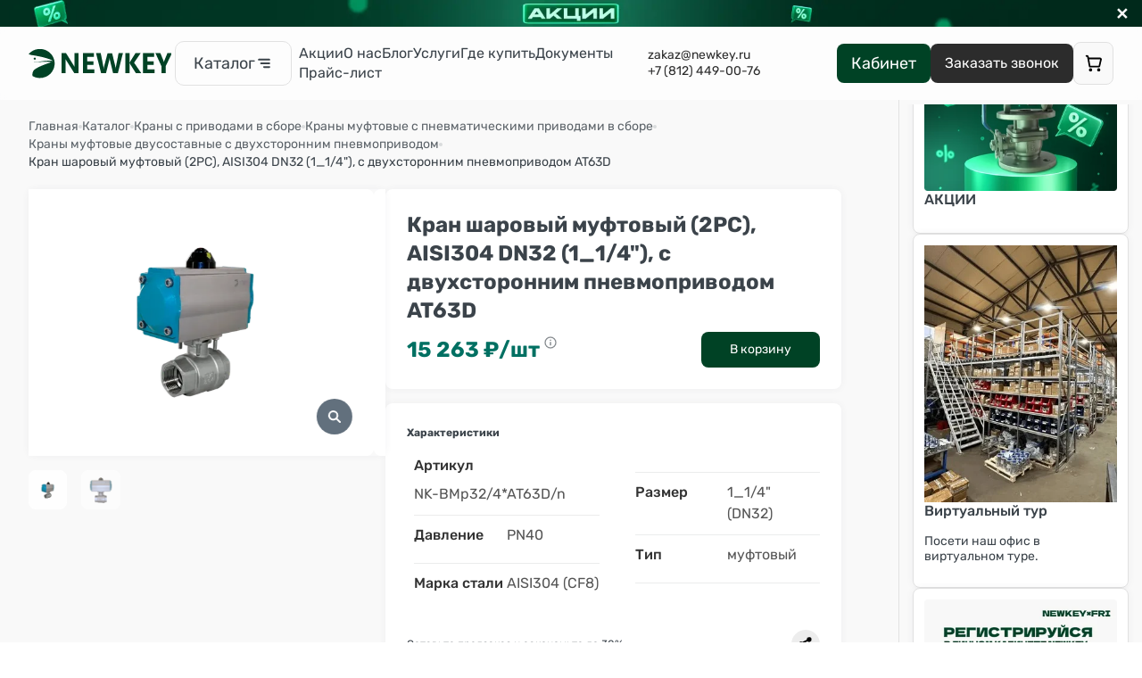

--- FILE ---
content_type: text/html; charset=utf-8
request_url: https://www.newkey.ru/product/kran-sharovyi-muftovyi-2pc-aisi304-dn32-114-s-dvukhstoronnim-pnevmoprivodom-at63d/
body_size: 11221
content:
<!DOCTYPE html><html lang="ru"><head><meta charset="utf-8"/><meta content="width=device-width,initial-scale=1" name="viewport"/><title>Кран шаровый муфтовый (2PC), AISI304 DN32 (1_1/4"), с двухсторонним пневмоприводом AT63D купить в NewKey</title><meta content='
            Кран шаровый муфтовый (2PC), AISI304 DN32 (1_1/4"), с двухсторонним пневмоприводом AT63D купить по цене от 15263.00 рублей. Большой ассортимент запорной арматуры в наличии на складе NewKey и под заказ, быстрая доставка по России и СНГ.' name="description"/><meta content="краны" name="keywords"/><link href="/static/favicon.ico" rel="icon" type="image/ico"/><link href="https://fonts.googleapis.com" rel="preconnect"/><link crossorigin="" href="https://fonts.gstatic.com" rel="preconnect"/><script>let csrf_token = "ThtHEtbR5zaIoOL9lCOF5BpZNOmKriZ2HvuN26aZnXDOBimsqlpkk3O14CuPoeZj";</script><meta content="7601f5694cacb4f3" name="yandex-verification"/><meta content="a958712956779c95" name="yandex-verification"/><!-- calltouch --><script>
(function(w,d,n,c){w.CalltouchDataObject=n;w[n]=function(){w[n]["callbacks"].push(arguments)};if(!w[n]["callbacks"]){w[n]["callbacks"]=[]}w[n]["loaded"]=false;if(typeof c!=="object"){c=[c]}w[n]["counters"]=c;for(var i=0;i<c.length;i+=1){p(c[i])}function p(cId){var a=d.getElementsByTagName("script")[0],s=d.createElement("script"),i=function(){a.parentNode.insertBefore(s,a)},m=typeof Array.prototype.find === 'function',n=m?"init-min.js":"init.js";s.async=true;s.src="https://mod.calltouch.ru/"+n+"?id="+cId;if(w.opera=="[object Opera]"){d.addEventListener("DOMContentLoaded",i,false)}else{i()}}})(window,document,"ct","muygzm7r");
</script><!-- calltouch --><link href="https://www.newkey.ru/product/kran-sharovyi-muftovyi-2pc-aisi304-dn32-114-s-dvukhstoronnim-pnevmoprivodom-at63d/" rel="canonical"/><meta content="product" property="og:type"/><meta content='Кран шаровый муфтовый (2PC), AISI304 DN32 (1_1/4"), с двухсторонним пневмоприводом AT63D' property="og:title"/><meta content='Кран шаровый муфтовый (2PC), AISI304 DN32 (1_1/4"), с двухсторонним пневмоприводом AT63D относится к категории запорной арматуры, предназначенной для полного перекрытия потока среды в трубопроводе.&amp;n…' property="og:description"/><meta content="https://www.newkey.ru/product/kran-sharovyi-muftovyi-2pc-aisi304-dn32-114-s-dvukhstoronnim-pnevmoprivodom-at63d/" property="og:url"/><script>
        window.dataLayer = window.dataLayer || [];
    </script><style>.product__slider-nav { .product__slider-slide { max-height: 50px; } } .b24-form-click-btn { border-radius: 8px !important; background-color: #004225; }</style><script defer="" src="https://code.highcharts.com/highcharts.js"></script><link as="style" href="https://code.highcharts.com/css/highcharts.css" onload="this.onload=null;this.rel='stylesheet'" rel="preload"/><link href="/static/styles/product.min.css" rel="stylesheet"/><link as="image" href="/media/photo/catalog/32.webp" rel="preload"/><noscript><link href="/static/styles/product.min.css" rel="stylesheet"/></noscript></head><body><!-- Yandex.Metrika counter --><script type="text/javascript">
   (function(m,e,t,r,i,k,a){m[i]=m[i]||function(){(m[i].a=m[i].a||[]).push(arguments)};
   m[i].l=1*new Date();
   for (var j = 0; j < document.scripts.length; j++) {if (document.scripts[j].src === r) { return; }}
   k=e.createElement(t),a=e.getElementsByTagName(t)[0],k.async=1,k.src=r,a.parentNode.insertBefore(k,a)})
   (window, document, "script", "https://mc.yandex.ru/metrika/tag.js", "ym");

   ym(55359295, "init", {
        clickmap:true,
        trackLinks:true,
        accurateTrackBounce:true,
        webvisor:true,
        ecommerce:"dataLayer"
   });
</script><!-- /Yandex.Metrika counter --><main class="main"><div class="container"><style>.top_banner { background-size: cover; background-position: center; background-image: url('/media/photo/banners/baner.webp'); height: 30px; text-decoration: none; } .top_banner_close { margin-left: auto; width: 30px; z-index: 99; font-size: large; font-weight: 900; text-decoration: none; color: #f9f9f9; margin-top: 5px; }</style><a class="top_banner" href="/sale-product/"><div class="top_banner_close">✕</div></a><script>
        function getCookie(name) {
            const value = `; ${document.cookie}`;
            const parts = value.split(`; ${name}=`);
            if (parts.length === 2) {
                return parts.pop().split(';').shift();
            }
            return null;
        }

        const banner = document.querySelector('.top_banner');
        if (banner && getCookie('banner') === 'False') {
            banner.style.display = 'none';
        }

        const btn = document.querySelector('.top_banner_close');
        if (btn && banner) {
            btn.addEventListener('click', (event) => {
                event.preventDefault();
                event.stopPropagation();
                document.cookie = "banner=False; max-age=86400; path=/";
                banner.style.display = 'none';
            });
        }
    </script><style>.submenu__wrapper { max-height: calc(100vh - 100px); overflow-y: auto; overflow-x: hidden; padding-right: 8px; direction: rtl; } .submenu__wrapper { max-height: calc(100vh - 100px); overflow-y: auto; overflow-x: hidden; padding-left: 8px; direction: rtl; } .submenu__item { direction: ltr; } .submenu__wrapper::-webkit-scrollbar { width: 6px; } .submenu__wrapper::-webkit-scrollbar-track { background: #f1f1f1; border-radius: 4px; } .submenu__wrapper::-webkit-scrollbar-thumb { background: #ccc; border-radius: 4px; } .submenu__wrapper::-webkit-scrollbar-thumb:hover { background: #999; } @media screen and (max-width: 1000px) { .menu__item { order: 1; } .hidden { display: none !important; } /* Скрываем каталог в мобильной версии */ .menu__item_has-children { display: none; } /* Показываем бургер-меню в мобильной версии */ .js-burger-btn { display: block !important; order: 999; cursor: pointer; } .js-burger-btn span { display: block; width: 25px; height: 3px; background-color: #0b0b0b; margin: 4px 0; transition: 0.4s; } /* Стили для выезжающего меню */ .mobile-menu { position: fixed; top: 0; left: -100%; width: 80%; height: 100vh; z-index: 1000; transition: left 0.6s ease; padding: 20px; box-shadow: 2px 0 5px rgb(77 77 77 / 30%); backdrop-filter: blur(3px); background-color: #ffffffab; border-radius: 0 20px 20px 0; ul { list-style: none; padding-left: 0; a { text-decoration: none; font-size: 20px; color: #3b434a; display: block; padding: 8px; } } .mobile-menu-header { margin-bottom: 12px; justify-content: space-between; display: flex; } } .mobile-menu.active { left: 0; } .mobile-menu-overlay { position: fixed; top: 0; left: 0; width: 100%; height: 100%; z-index: 999; display: none; } .mobile-menu-overlay.active { display: block; } .mobile-menu-close { background: none; border: none; font-size: 36px; color: #3b434a; } /* Скрываем десктопный бургер */ .menu__btn { display: none; } } .mobile-search-input { padding: 8px; height: 28px; width: 80%; border-radius: 8px; }</style><header class="header"><div class="wrapper" style="margin: 0"><div class="header__content"><a class="logo header__desktop-logo hide-in-mobile" href="/"><img alt="Запорная арматура" class="sidebar__logo-img" src="/static/images/logo.svg"/></a> <a class="logo header__logo add-in-mobile" href="/"><img alt="Запорная арматура" class="header__logo-img" src="/static/images/logo.svg"/><img alt="Запорная арматура" class="header__logo-img small" src="/static/images/logo-icon.svg"/></a><div class="menu__item menu__item_has-children"><button class="btn btn--l btn--header link js-btn-catalog" data-recursetree-url="/catalog/get_catalog_sidebar" data-text="Каталог" type="button"><i class="icon menu_btn_active_icon icon--catalog"></i> <span>Каталог</span></button><div class="submenu menu__submenu js-menu-submenu"><button class="btn btn-catalog js-btn-catalog add-in-mobile"><i class="icon icon--close"></i></button><div class="submenu__wrapper" style="max-height: 90vh;
    overflow-y: auto;
    overflow-x: hidden;
    padding-right: 8px;"><div class="submenu__item"><a class="submenu__btn" href="/catalog/">Весь каталог</a><div class="loader js-loader"><svg enable-background="new 0 0 0 0" id="L5" version="1.1" viewBox="0 0 100 100" x="0px" xml:space="preserve" xmlns="http://www.w3.org/2000/svg" xmlns:xlink="http://www.w3.org/1999/xlink" y="0px"><circle cx="26" cy="50" fill="#05b999" r="6" stroke="none"><animateTransform attributeName="transform" begin="0.1" dur="1s" repeatCount="indefinite" type="translate" values="0 15 ; 0 -15; 0 15"></animateTransform></circle><circle cx="50" cy="50" fill="#05b999" r="6" stroke="none"><animateTransform attributeName="transform" begin="0.2" dur="1s" repeatCount="indefinite" type="translate" values="0 10 ; 0 -10; 0 10"></animateTransform></circle><circle cx="74" cy="50" fill="#05b999" r="6" stroke="none"><animateTransform attributeName="transform" begin="0.3" dur="1s" repeatCount="indefinite" type="translate" values="0 5 ; 0 -5; 0 5"></animateTransform></circle></svg></div></div></div></div></div><span class="burger js-burger-btn add-in-mobile"><span></span> <span></span> <span></span></span><form action="/search/" class="search-field hide-in-mobile hidden"><input class="search-field__input" name="query" placeholder="Поиск по сайту" type="text"/><button class="btn search-field__btn"><i class="icon icon--search"></i></button></form><div class="header__wrapper hide-in-mobile"><a class="header__link" href="/sale-product/">Акции</a> <a class="header__link" href="/about/">О нас</a> <a class="header__link" href="/blog">Блог</a> <a class="header__link" href="/services">Услуги</a> <a class="header__link" href="/where/">Где купить</a> <a class="header__link" href="/documentation/">Документы</a> <a class="header__link" href="/pricelist/">Прайс-лист</a></div><div class="contacts" style="display: flex;gap:10px;justify-content: end;"><a class="contact contact_email header__contact js-email-replace-link" href="mailto:zakaz@newkey.ru" onclick="ym(55359295,'reachGoal','POCHTA'); return true;"><i class="icon icon--mail"></i> <span class="js-email-replace">zakaz@newkey.ru</span></a> <a class="menu__phone header__contact js-phone-replace-link" href="tel:+78124490076"><i class="icon icon--phone"></i> <span class="js-phone-replace">+7 (812) 449-00-76</span></a></div><a class="btn btn--accent btn--l btn--radius btn-auth" href="/auth/" style="border-radius: 10px"><span class="txt">Кабинет</span></a><button class="btn btn--black btn--m menu__btn btn--radius btn-callback-popup hide-in-mobile">Заказать звонок</button><button aria-label="Открыть корзину" class="btn cart-btn cart-btn-empty header__cart-btn open-cart-popup"><i class="icon icon--cart"></i></button><span></span></div></div></header><script>
    document.addEventListener('DOMContentLoaded', function () {
        const burgerBtn = document.querySelector('.js-burger-btn');
        let mobileMenu = null;
        let overlay = null;

        function isMobile() {
            return window.innerWidth <= 1000;
        }

        function initMobileMenu() {
            if (mobileMenu || !isMobile()) return;

            mobileMenu = document.createElement('div');
            mobileMenu.className = 'mobile-menu';
            mobileMenu.innerHTML = `
            <div class="mobile-menu-header">
                <a href="/" class="logo menu__logo">
                    <img src="/static/images/logo.svg" alt="">
                </a>
                <button class="mobile-menu-close">&times;</button>
            </div>
            <nav class="mobile-menu-nav">
                <ul class="mobile-menu-list">
                    <li class="mobile-menu-item">
                        <a href="/" class="mobile-menu-link">Главная</a>
                    </li>
                    <li class="mobile-menu-item">
                        <a href="/catalog" class="mobile-menu-link">Каталог</a>
                    </li>
                    
                        <li class="mobile-menu-item">
                            <a href="/sale-product/" class="mobile-menu-link">Акции</a>
                        </li>
                    
                        <li class="mobile-menu-item">
                            <a href="/about/" class="mobile-menu-link">О нас</a>
                        </li>
                    
                        <li class="mobile-menu-item">
                            <a href="/blog" class="mobile-menu-link">Блог</a>
                        </li>
                    
                        <li class="mobile-menu-item">
                            <a href="/services" class="mobile-menu-link">Услуги</a>
                        </li>
                    
                        <li class="mobile-menu-item">
                            <a href="/where/" class="mobile-menu-link">Где купить</a>
                        </li>
                    
                        <li class="mobile-menu-item">
                            <a href="/documentation/" class="mobile-menu-link">Документы</a>
                        </li>
                    
                        <li class="mobile-menu-item">
                            <a href="/pricelist/" class="mobile-menu-link">Прайс-лист</a>
                        </li>
                    
                </ul>
                <form class="mobile-search-field" action="/search/" method="GET" style="margin-bottom: 8px;">
                    <input type="text" class="mobile-search-input" placeholder="Поиск по сайту" name="query" style="font-size: 16px;">
                    <button type="submit" class="mobile-search-btn" style="display:contents">
                        <i class="icon icon--search">ПОИСК</i>
                    </button>
                </form>

            </nav>
        `;

            overlay = document.createElement('div');
            overlay.className = 'mobile-menu-overlay';

            document.body.appendChild(mobileMenu);
            document.body.appendChild(overlay);

            burgerBtn.addEventListener('click', function (e) {
                e.preventDefault();
                const b24 = document.querySelector('.b24-widget-button-wrapper');
                if (b24) b24.classList.add('hidden');
                mobileMenu.classList.add('active');
                overlay.classList.add('active');
                document.body.style.overflow = 'hidden';
            });

            mobileMenu.querySelector('.mobile-menu-close').addEventListener('click', function () {
                mobileMenu.classList.remove('active');
                overlay.classList.remove('active');
                document.body.style.overflow = '';
                const b24 = document.querySelector('.b24-widget-button-wrapper');
                if (b24) b24.classList.remove('hidden');
            });

            overlay.addEventListener('click', function () {
                mobileMenu.classList.remove('active');
                overlay.classList.remove('active');
                document.body.style.overflow = '';
                const b24 = document.querySelector('.b24-widget-button-wrapper');
                if (b24) b24.classList.remove('hidden');
            });

            const preventBodyScroll = function (e) {
                if (mobileMenu.classList.contains('active')) {
                    if (!mobileMenu.contains(e.target)) {
                        e.preventDefault();
                    } else {
                        e.preventDefault();
                    }
                }
            };

            document.body.addEventListener('touchmove', preventBodyScroll, {passive: false});
            document.body.addEventListener('wheel', preventBodyScroll, {passive: false});
        }


        if (isMobile()) {
            initMobileMenu();
        }

        window.addEventListener('resize', function () {
            if (isMobile() && !mobileMenu) {
                initMobileMenu();
            }
        });
    });
</script><div class="" style="display: flex;"><div class="sidebar" style="gap: 10px;order: 1;"><div class="swiper sidebar-swiper" style="height: 100vh; padding: 10px"><div class="swiper-wrapper" style="gap: 18px"><div class="swiper-slide sidebar_cart" style="background-color: white; padding: 12px;height: 426px !important; max-width: 250px; display: flex;flex-direction: column"><a href="https://www.newkey.ru/services/dostavka-iz-kitaia/" target="_blank"><picture style="display: block; height: auto; width: 216px"><source srcset="/media/thumb/sidebarbanners/banner_kompleksnye-postavki.png.642x428_q85.png.webp" type="image/webp"/><img alt="Привезем оборудование по вашему ТЗ" decoding="async" height="288" loading="lazy" src="/media/thumb/sidebarbanners/banner_kompleksnye-postavki.png.642x428_q85.png" style="width: 216px; height: 288px; object-fit: cover; display: block;" width="216"/></picture></a><p class="title">Привезем оборудование по вашему ТЗ</p></div><div class="swiper-slide sidebar_cart" style="background-color: white; padding: 12px;height: 426px !important; max-width: 250px; display: flex;flex-direction: column"><a href="https://www.newkey.ru/sale-product/" target="_blank"><picture style="display: block; height: auto; width: 216px"><source srcset="/media/thumb/sidebarbanners/%D0%90%D0%BA%D1%86%D0%B8%D0%B8.png.642x428_q85.png.webp" type="image/webp"/><img alt="АКЦИИ" decoding="async" height="288" loading="lazy" src="/media/thumb/sidebarbanners/%D0%90%D0%BA%D1%86%D0%B8%D0%B8.png.642x428_q85.png" style="width: 216px; height: 288px; object-fit: cover; display: block;" width="216"/></picture></a><p class="title">АКЦИИ</p></div><div class="swiper-slide sidebar_cart" style="background-color: white; padding: 12px;height: 426px !important; max-width: 250px; display: flex;flex-direction: column"><a href="https://yandex.ru/maps/org/nyukey/208615090390/panorama/?l=stv%2Csta&amp;ll=30.283889%2C59.890417&amp;panorama%5Bdirection%5D=25.672317%2C0.272745&amp;panorama%5Bfull%5D=true&amp;panorama%5Bpoint%5D=30.283798%2C59.890416&amp;panorama%5Bspan%5D=114.501405%2C60.000000&amp;z=21" target="_blank"><picture style="display: block; height: auto; width: 216px"><source srcset="/media/thumb/sidebarbanners/sklad_1.webp.642x428_q85.jpg.webp" type="image/webp"/><img alt="Виртуальный тур" decoding="async" height="288" loading="lazy" src="/media/thumb/sidebarbanners/sklad_1.webp.642x428_q85.jpg" style="width: 216px; height: 288px; object-fit: cover; display: block;" width="216"/></picture></a><p class="title">Виртуальный тур</p><p class="description">Посети наш офис в виртуальном туре.</p></div><div class="swiper-slide sidebar_cart" style="background-color: white; padding: 12px;height: 426px !important; max-width: 250px; display: flex;flex-direction: column"><a href="https://www.newkey.ru/wear/" target="_blank"><picture style="display: block; height: auto; width: 216px"><source srcset="/media/thumb/sidebarbanners/%D0%91%D0%B0%D0%BD%D0%B5%D1%80_2.png.642x428_q85.png.webp" type="image/webp"/><img alt="Регистрируйся в личном кабинете!" decoding="async" height="288" loading="lazy" src="/media/thumb/sidebarbanners/%D0%91%D0%B0%D0%BD%D0%B5%D1%80_2.png.642x428_q85.png" style="width: 216px; height: 288px; object-fit: cover; display: block;" width="216"/></picture></a><p class="title">Регистрируйся в личном кабинете!</p><p class="description">И получай подарки!</p></div><div class="swiper-slide sidebar_cart" style="background-color: white; padding: 12px;height: 426px !important; max-width: 250px; display: flex;flex-direction: column"><a href="https://www.newkey.ru/catalog/shchitovye-zatvory/" target="_blank"><picture style="display: block; height: auto; width: 216px"><source srcset="/media/thumb/sidebarbanners/3.png.642x428_q85.png.webp" type="image/webp"/><img alt="Щитовые затворы" decoding="async" height="288" loading="lazy" src="/media/thumb/sidebarbanners/3.png.642x428_q85.png" style="width: 216px; height: 288px; object-fit: cover; display: block;" width="216"/></picture></a><p class="title">Щитовые затворы</p><p class="description">Новая категория нашего каталога!</p></div><div class="swiper-slide sidebar_cart" style="background-color: white; padding: 12px;height: 426px !important; max-width: 250px; display: flex;flex-direction: column"><a href="https://www.newkey.ru/new-product/?new=true" target="_blank"><picture style="display: block; height: auto; width: 216px"><source srcset="/media/thumb/sidebarbanners/Frame_380.png.642x428_q85.png.webp" type="image/webp"/><img alt="Жми, что бы посмотреть" decoding="async" height="288" loading="lazy" src="/media/thumb/sidebarbanners/Frame_380.png.642x428_q85.png" style="width: 216px; height: 288px; object-fit: cover; display: block;" width="216"/></picture></a><p class="title">Жми, что бы посмотреть</p><p class="description">Все новинки на одной странице.</p></div><div class="swiper-slide sidebar_cart" style="background-color: white; padding: 12px;height: 426px !important; max-width: 250px; display: flex;flex-direction: column"><a href="https://www.newkey.ru/catalog/kriogennaia-zapornaia-i-predokhranitelnaia-armatura/" target="_blank"><picture style="display: block; height: auto; width: 216px"><source srcset="/media/thumb/sidebarbanners/Frame_386.png.642x428_q85.png.webp" type="image/webp"/><img alt="Криогенная арматура" decoding="async" height="288" loading="lazy" src="/media/thumb/sidebarbanners/Frame_386.png.642x428_q85.png" style="width: 216px; height: 288px; object-fit: cover; display: block;" width="216"/></picture></a><p class="title">Криогенная арматура</p></div></div></div></div><div class="main__content" style=""><section class="product wrapper"><div class="breadcrumb" itemscope="" itemtype="https://schema.org/BreadcrumbList"><!-- Главная --><a class="breadcrumb__link" href="/" itemprop="itemListElement" itemscope="" itemtype="https://schema.org/ListItem"><span itemprop="name">Главная</span><meta content="1" itemprop="position"/><link href="https://www.newkey.ru/" itemprop="item"/></a> <span class="breadcrumb__separator"></span><!-- Активная ссылка — указываем item --><a class="breadcrumb__link" href="/catalog/" itemprop="itemListElement" itemscope="" itemtype="https://schema.org/ListItem"><span itemprop="name">Каталог</span><meta content="3" itemprop="position"/><link href="https://www.newkey.ru/catalog/" itemprop="item"/></a> <span class="breadcrumb__separator"></span><!-- Активная ссылка — указываем item --><a class="breadcrumb__link ec-category" href="/catalog/krany-privody-v-sbore/" itemprop="itemListElement" itemscope="" itemtype="https://schema.org/ListItem"><span itemprop="name">Краны с приводами в сборе</span><meta content="4" itemprop="position"/><link href="https://www.newkey.ru/catalog/krany-privody-v-sbore/" itemprop="item"/></a> <span class="breadcrumb__separator"></span><!-- Активная ссылка — указываем item --><a class="breadcrumb__link ec-category" href="/catalog/krany-privody-v-sbore/krany-muftovye-s-pnevmaticheskimi-privodami-v-sbore/" itemprop="itemListElement" itemscope="" itemtype="https://schema.org/ListItem"><span itemprop="name">Краны муфтовые с пневматическими приводами в сборе</span><meta content="5" itemprop="position"/><link href="https://www.newkey.ru/catalog/krany-privody-v-sbore/krany-muftovye-s-pnevmaticheskimi-privodami-v-sbore/" itemprop="item"/></a> <span class="breadcrumb__separator"></span><!-- Активная ссылка — указываем item --><a class="breadcrumb__link ec-category" href="/catalog/krany-privody-v-sbore/krany-muftovye-s-pnevmaticheskimi-privodami-v-sbore/krany-muftovye-dvusostavnye-nerzhaveiushchie-s-dvukhstoronnim-pnevmoprivodom/" itemprop="itemListElement" itemscope="" itemtype="https://schema.org/ListItem"><span itemprop="name">Краны муфтовые двусоставные с двухсторонним пневмоприводом</span><meta content="6" itemprop="position"/><link href="https://www.newkey.ru/catalog/krany-privody-v-sbore/krany-muftovye-s-pnevmaticheskimi-privodami-v-sbore/krany-muftovye-dvusostavnye-nerzhaveiushchie-s-dvukhstoronnim-pnevmoprivodom/" itemprop="item"/></a> <span class="breadcrumb__separator"></span><!-- Последний элемент (текущая страница) — item НЕ указываем --><b class="breadcrumb__actual" itemprop="itemListElement" itemscope="" itemtype="https://schema.org/ListItem"><span itemprop="name">Кран шаровый муфтовый (2PC), AISI304 DN32 (1_1/4"), с двухсторонним пневмоприводом AT63D</span><meta content="7" itemprop="position"/></b></div><div class="row ec-product ec-product-page js-product" data-ec-product-id="5706" data-ec-product-price="15263,00" data-ec-product-title='Кран шаровый муфтовый (2PC), AISI304 DN32 (1_1/4"), с двухсторонним пневмоприводом AT63D'><div class="col-xl-12"><div class="product__main"><div class="row"><div class="product__main-left js-cart-fly" data-product-id="5706"><div class="product__slider js-product__slider js-mtp-gallery"><div class="product__slider-main"><div class="product__slider-container js-product-main-slider"><div class="product__slider-wrapper swiper-wrapper"><div class="swiper-slide product__slider-slide js-mtp-gallery-item" data-mfp-src="/media/thumb/photo/catalog/32.webp.600x0_q85.png"><picture><source media="(max-width: 768px)" srcset="/media/thumb/photo/catalog/32.webp.260x260_q85_crop-smart_upscale.png.webp" type="image/webp"/><source media="(max-width: 768px)" srcset="/media/thumb/photo/catalog/32.webp.260x260_q85_crop-smart_upscale.png"/><source srcset="/media/thumb/photo/catalog/32.webp.600x0_q85.png.webp" type="image/webp"/><img alt='Кран шаровый муфтовый (2PC), AISI304 DN32 (1_1/4"), с двухсторонним пневмоприводом AT63D' fetchpriority="high" height="400" src="/media/thumb/photo/catalog/32.webp.600x0_q85.png" width="600"/></picture></div><div class="swiper-slide product__slider-slide js-mtp-gallery-item" data-mfp-src="/media/thumb/photo/catalog/img8400_L2g6Tlt.png.600x0_q85.png"><picture><source media="(max-width: 768px)" srcset="/media/thumb/photo/catalog/img8400_L2g6Tlt.png.260x260_q85_crop-smart_upscale.png.webp" type="image/webp"/><source media="(max-width: 768px)" srcset="/media/thumb/photo/catalog/img8400_L2g6Tlt.png.260x260_q85_crop-smart_upscale.png"/><source srcset="/media/thumb/photo/catalog/img8400_L2g6Tlt.png.600x0_q85.png.webp" type="image/webp"/><img alt='Кран шаровый муфтовый (2PC), AISI304 DN32 (1_1/4"), с двухсторонним пневмоприводом AT63D' fetchpriority="high" height="400" src="/media/thumb/photo/catalog/img8400_L2g6Tlt.png.600x0_q85.png" width="600"/></picture></div></div><div class="product__slider-pagination js-product-slider-pagination"></div></div></div><div class="product__slider-nav"><div class="product__slider-container js-product-nav-slider"><div class="product__slider-wrapper swiper-wrapper"><div class="swiper-slide product__slider-slide"><picture><source srcset="/media/thumb/photo/catalog/32.webp.200x200_q85.png.webp" type="image/webp"/><img alt='Кран шаровый муфтовый (2PC), AISI304 DN32 (1_1/4"), с двухсторонним пневмоприводом AT63D' height="133" loading="lazy" src="/media/thumb/photo/catalog/32.webp.200x200_q85.png" width="200"/></picture></div><div class="swiper-slide product__slider-slide"><picture><source srcset="/media/thumb/photo/catalog/img8400_L2g6Tlt.png.200x200_q85.png.webp" type="image/webp"/><img alt='Кран шаровый муфтовый (2PC), AISI304 DN32 (1_1/4"), с двухсторонним пневмоприводом AT63D' height="133" loading="lazy" src="/media/thumb/photo/catalog/img8400_L2g6Tlt.png.200x200_q85.png" width="200"/></picture></div></div></div></div></div></div><div class="product__main-right col-lg-6"><div class="product__price-wrapper"><div class="product__price"><div class="tooltip"><span class="icon icon--info"></span><div class="tooltip__content">После авторизации вы увидите вашу персональную скидку</div></div>15 263 ₽/шт</div><div class="product__btns" style="display: flex;flex-direction: column;gap: 12px;"><div class="btn btn_second product__buy-btn js-add-to-cart" data-cart-redirect="1" data-product-id="5706" hidden="">Купить сейчас</div><button class="btn btn--accent btn--l product-item__btn js-add-to-cart" data-product-id="5706" style="font-size: 14px; height: 40px">В корзину</button></div></div><div class="product__characteristics"><div class="product__characteristics-top"><h1 class="title2 title2_primary product__title2">Кран шаровый муфтовый (2PC), AISI304 DN32 (1_1/4"), с двухсторонним пневмоприводом AT63D</h1><div class="product__price-wrapper product__price-wrapper--inner"><div class="product__price-rows"><div class="product__price"><div class="tooltip"><span class="icon icon--info"></span><div class="tooltip__content">После авторизации вы увидите вашу персональную скидку</div></div>15 263 ₽/шт</div></div><div class="product__btns" style="display: flex; gap: 6px;"><div class="btn btn_second product__buy-btn js-add-to-cart" data-cart-redirect="1" data-product-id="5706" hidden="">Купить сейчас</div><button class="btn btn--accent btn--l product-item__btn js-add-to-cart" data-product-id="5706" style="font-size: 14px; height: 40px">В корзину</button></div></div></div><div class="product__characteristics-bottom"><div class="product__main-wrapper"><div class="product__details"><h6 class="title3 title3_primary">Характеристики</h6><dl class="product__details-list"><div class="product__detail"><dt>Артикул</dt><dd>NK-BMp32/4*AT63D/n</dd></div><div class="product__detail"><dt>Давление</dt><dd>PN40</dd></div><div class="product__detail"><dt>Марка стали</dt><dd>AISI304 (CF8)</dd></div><div class="product__detail"><dt>Размер</dt><dd>1_1/4" (DN32)</dd></div><div class="product__detail"><dt>Тип</dt><dd>муфтовый</dd></div></dl></div></div><div class="product__bottom"><div class="product__controls"><div class="counter-form product__counter"><button class="counter-form__dec product-item__dec js-cart-decrement" data-product-id="5706"><i class="icon icon--minus"></i></button><input class="counter-form__input product-item__count-input ec-product-quantity" data-product-id="5706" type="text" value="1"/><button class="counter-form__inc product-item__inc js-cart-increment" data-product-id="5706"><i class="icon icon--plus"></i></button></div></div><div class="product-item__counter-value js-product-counter-instock" data-product-id="5706" hidden=""> </div><div class="product__btns"><div class="btn btn_second product__buy-btn js-add-to-cart" data-cart-redirect="1" data-product-id="5706" hidden="">Купить сейчас</div><button class="btn btn--accent btn--l product-item__btn js-add-to-cart" data-product-id="5706" style="font-size: 14px; height: 40px">В корзину</button></div></div><div class="product__addition">Оставьте предзаказ и сэкономьте до 30%.<div class="" style="display: flex; gap: 12px; align-items: center"><div class="btn_b24" style="display: block"><script data-b24-form="click/13/tl1bge" data-skip-moving="true">(function (w, d, u) {
                                                    var s = d.createElement('script');
                                                    s.async = true;
                                                    s.src = u + '?' + (Date.now() / 180000 | 0);
                                                    var h = d.getElementsByTagName('script')[0];
                                                    h.parentNode.insertBefore(s, h);
                                                })(window, document, 'https://b24.newkey.ru/upload/crm/form/loader_13_tl1bge.js');</script></div><div class="ya-share2" data-curtain="" data-limit="0" data-more-button-type="short" data-services="vkontakte,telegram,whatsapp"></div></div></div></div></div></div></div></div><!--
                 --><div id="product_360_player_id"></div><div class="product__bottom-description" style="min-height: 300px;"><div class="description"><h3>Описание товара</h3><div class="cat_description" style="padding-top: 10px; display: flex;flex-direction: column-reverse"><div class="seo_text"><p>Кран шаровый муфтовый (2PC), AISI304 DN32 (1_1/4"), с двухсторонним пневмоприводом AT63D относится к категории запорной арматуры, предназначенной для полного перекрытия потока среды в трубопроводе. В качестве запорного элемента используется шар, который гарантирует быстрое и надежное перекрытие потока, а также обладает минимальным гидравлическим сопротивлением в открытом положении.</p><p>Модель 2PC с внутренней резьбой (вр/вр) и ISO-площадкой под привод разработана специально для систем, где требуется дистанционное или автоматическое управление потоком среды. Конструкция оснащена стандартизированной площадкой ISO PAD, что позволяет быстро и надёжно установить пневмопривод без использования переходных фланцев и доработки корпуса.</p><p>Это решение особенно удобно для интеграции в автоматизированные узлы, насосные станции, блоки подготовки воды и технологические линии. При этом кран сохраняет преимущества двухсоставного корпуса: компактность, прочность и устойчивость к нагрузкам. Резьбовое соединение вр/вр совместимо со стандартной трубной арматурой, обеспечивая лёгкий монтаж в ограниченном пространстве. Кран серии NK-BMp32/4*AT63D/n идеально подходит для современных инженерных и производственных систем, где важны надёжность и возможность удалённого управления.</p><p>Пневматические приводы обеспечивают быстрое и надёжное срабатывание арматуры за счёт сжатого воздуха. Модель серии NK-BMp32/4*AT63D/n  подходит для систем с высокой частотой переключений и используются в автоматизированных линиях, где важны скорость, компактность и безопасность. Выпускаются с возможностью установки позиционеров и концевых датчиков.</p><p>Пневматические приводы двойного действия управляются сжатым воздухом в обеих направлениях: как при открытии, так и при закрытии арматуры. Это обеспечивает максимально точное и стабильное срабатывание независимо от внешних условий. Такие приводы широко применяется в автоматизированных системах, где требуется высокая частота циклов, надёжность и предсказуемость. Используются с шаровыми кранами, затворами и клапанами, а также легко интегрируются с <a href="https://www.newkey.ru/catalog/reduktora/komplektuiushchie-dlia-privodov/pozitsionery/">позиционерами</a>, <a href="https://www.newkey.ru/catalog/reduktora/komplektuiushchie-dlia-privodov/bloki-datchikov-polozheniia/">блоками датчиков положения </a>с концевыми выключателями и электромагнитными <a href="https://www.newkey.ru/catalog/reduktora/komplektuiushchie-dlia-privodov/pnevmoraspredeliteli/">пневмораспределителями</a>. Кран шаровый муфтовый (2PC), AISI304 DN32 (1_1/4"), с двухсторонним пневмоприводом AT63D особенно востребован в технологических, пищевых, химических и водоподготовительных установках.</p></div></div><div class="predefined_description" style="padding-top: 10px; display: flex;flex-direction: column"><h3>Технические характеристики</h3><div class=""><p>Запорная арматура рассчитана на рабочее давление до PN 40 (40 бар), что делает ее пригодной для работы в сложных условиях.</p></div><div class=""><p>Изделие выполнено из нержавеющей стали AISI 304 (08Х18Н10) — универсального материала, устойчивого к коррозии и пригодного для применения с водой, воздухом и многими химическими веществами.</p></div><div class=""><p>Арматура имеет номинальный диаметр DN32 (1_1/4") и предназначена для трубопроводов со средним сечением.</p></div></div></div></div></div><div class="comparison_block"></div><!-- Комплектующие --><!-- Аналоги --><!-- Сопутствующие товары (новый слайдер) --></div></section><script defer="" src="/static/scripts/product.min.js"></script></div></div><footer class="footer"><div class="wrapper"><div class="footer_menu" style="display: flex;justify-content: space-between;flex-wrap: wrap; flex-direction: column; width: 100%"><div class="footer__address" style="flex-wrap: wrap; gap: 5px"><div class="footer_logo"><a class="logo header__desktop-logo hide-in-mobile" href="/"><img alt="Запорная арматура" class="sidebar__logo-img" src="/static/images/white-logo.svg" style="width: 220px;"/></a></div><div><div class="footer_place_links"><a class="header__link" href="/about/" style="margin-left: 10px">О компании</a> <a class="header__link" href="/contacts/" style="margin-left: 10px">Контакты</a> <a class="header__link" href="/blog/" style="margin-left: 10px">Блог</a></div></div></div></div><div class="footer__wrapper_logo"><div class="footer__socials"><a class="footer__socials-link" href="https://t.me/+79210968158" target="_blank"><i class="icon icon--telegram"></i></a> <a class="footer__socials-link" href="https://wa.me/89210968158" target="_blank"><i class="icon icon--whatsapp"></i></a></div></div><div class="footer__col"><a class="policy" href="/privacy/" style="margin-bottom: 20px">Политика конфиденциальности</a></div></div></footer></div></main><div class="popup popup_callback popup_hide"><div class="popup__content" style="max-width: 465px"><h3>Заказать звонок</h3><p>Оставьте номер и мы вам перезвоним!</p><script data-b24-form="inline/10/qyd5nx" data-skip-moving="true">(function (w, d, u) {
            var s = d.createElement('script');
            s.async = true;
            s.src = u + '?' + (Date.now() / 180000 | 0);
            var h = d.getElementsByTagName('script')[0];
            h.parentNode.insertBefore(s, h);
        })(window, document, 'https://b24.newkey.ru/upload/crm/form/loader_10_qyd5nx.js');</script><div class="close popup__close"><i class="icon icon--close"></i></div></div></div><div class="popup popup_hide" id="popup_feedback_ok"><div class="popup__content" style="max-width: 465px"><h3 class="popup__title">Заявка отправлена</h3><p>Наш менеджер свяжется с вами ближайшее время.</p><div class="close popup__close"><i class="icon icon--close"></i></div></div></div><div class="cart-popup cart-popup_hide" id="cart-popup"><div class="container"><div class="cart-popup__content"><h4 class="cart-popup__title">Товары в корзине</h4><div class="product-list cart-popup__list"></div><div class="cart-popup__footer"><h6>Сумма заказа</h6><div class="cart-popup__footer-content"><div class="cart-popup__footer-col"><div class="cart-popup__discount">Стоимость<span><span id="cart-total-amount">0</span> ₽</span></div></div><div class="cart-popup__total">К оплате<span><span id="cart-total-to-pay"></span> ₽</span></div></div></div><button class="btn close cart-popup__close"><i class="icon icon--close"></i></button></div></div></div><!-- Yandex.Metrika ClientID catcher --><script>
window.addEventListener('b24:form:init', (event) => {
let form = event.detail.object;
let yaCID;
ym(55359295, 'getClientID', function (clientID) {
yaCID = clientID;
});
form.setProperty("clientID", yaCID);
});
</script><!-- /Yandex.Metrika ClientID catcher --><!-- <script>
        (function(w,d,u){
                var s=d.createElement('script');s.async=true;s.src=u+'?'+(Date.now()/60000|0);
                var h=d.getElementsByTagName('script')[0];h.parentNode.insertBefore(s,h);
        })(window,document,'https://b24.newkey.ru/upload/crm/site_button/loader_1_u9u9t3.js');
</script> --><script>
    document.addEventListener('DOMContentLoaded', function () {
        setTimeout(function () { // небольшая задержка, чтобы не мешать другим задачам
            (function(w, d, u) {
                var s = d.createElement('script');
                s.async = true;
                s.src = u + '?' + (Date.now() / 60000 | 0);
                var h = d.getElementsByTagName('script')[0];
                h.parentNode.insertBefore(s, h);
            })(window, document, 'https://b24.newkey.ru/upload/crm/site_button/loader_1_u9u9t3.js');
        }, 2000); 
    });
</script><script>

    window.addEventListener('onBitrixLiveChat', function (event) {
        var widget = event.detail.widget;
        widget.setCustomData([
            {
                "GRID": [
                    {
                        "NAME": "Страница",
                        "VALUE": "" + (document.title || location.href) + "",
                        "DISPLAY": "LINE"
                    },
                ]
            }
        ]);
    });
</script><script defer="" src="/static/scripts/vendor.min.js"></script><script defer="" src="/static/scripts/libs.min.js"></script><script async="" src="https://yastatic.net/share2/share.js"></script><!-- График цен --><!-- JSON-LD --><script type="application/ld+json">{
  "@context": "https://schema.org/",
  "@type": "Product",
  "name": "Кран шаровый муфтовый (2PC), AISI304 DN32 (1_1/4\"), с двухсторонним пневмоприводом AT63D",
  "image": [
    "/media/photo/catalog/32.webp",
    "/media/photo/catalog/img8400_L2g6Tlt.png"
  ],
  "description": "Кран шаровый муфтовый (2PC), AISI304 DN32 (1_1/4\"), с двухсторонним пневмоприводом AT63D относится к категории запорной арматуры, предназначенной для полного перекрытия потока среды в трубопроводе.&nbsp;В качестве запорного элемента&nbsp;используется шар, который гарантирует быстрое и надежное перекрытие потока, а также обладает минимальным гидравлическим сопротивлением в открытом положении. Модель 2PC с внутренней резьбой (вр/вр) и ISO-площадкой под привод разработана специально для систем, где",
  "sku": "NK-BMp32/4*AT63D/n",
  "brand": {
    "@type": "Brand",
    "name": ""
  },
  "offers": {
    "@type": "Offer",
    "url": "https://www.newkey.ru/product/kran-sharovyi-muftovyi-2pc-aisi304-dn32-114-s-dvukhstoronnim-pnevmoprivodom-at63d/",
    "priceCurrency": "RUB",
    "price": 15263.0,
    "availability": "https://schema.org/OutOfStock"
  }
}</script><!-- 3D Viewer --><!-- GLB 3D --><!-- Компоненты --><style>.main__content{ flex: 1; min-width: 0; } @media screen and (max-width: 1024px) { .main__content{ width: 100% } }</style></body></html>

--- FILE ---
content_type: text/css, text/css
request_url: https://www.newkey.ru/static/styles/product.min.css
body_size: 21512
content:
@charset "UTF-8";.mfp-bg{top:0;left:0;width:100%;height:100%;z-index:1042;overflow:hidden;position:fixed;background:#0b0b0b;opacity:.8}.mfp-wrap{top:0;left:0;width:100%;height:100%;z-index:1043;position:fixed;outline:0!important;-webkit-backface-visibility:hidden}.mfp-container{text-align:center;position:absolute;width:100%;height:100%;left:0;top:0;padding:0 8px;box-sizing:border-box}.mfp-container:before{content:'';display:inline-block;height:100%;vertical-align:middle}.mfp-align-top .mfp-container:before{display:none}.mfp-content{position:relative;display:inline-block;vertical-align:middle;margin:0 auto;text-align:left;z-index:1045}.mfp-ajax-holder .mfp-content,.mfp-inline-holder .mfp-content{width:100%;cursor:auto}.mfp-ajax-cur{cursor:progress}.mfp-zoom-out-cur,.mfp-zoom-out-cur .mfp-image-holder .mfp-close{cursor:-webkit-zoom-out;cursor:zoom-out}.mfp-zoom{cursor:pointer;cursor:-webkit-zoom-in;cursor:zoom-in}.mfp-auto-cursor .mfp-content{cursor:auto}.mfp-arrow,.mfp-close,.mfp-counter,.mfp-preloader{-webkit-user-select:none;-moz-user-select:none;-ms-user-select:none;user-select:none}.mfp-loading.mfp-figure{display:none}.mfp-hide{display:none!important}.mfp-preloader{color:#ccc;position:absolute;top:50%;width:auto;text-align:center;margin-top:-.8em;left:8px;right:8px;z-index:1044}.mfp-preloader a{color:#ccc}.mfp-preloader a:hover{color:#fff}.mfp-s-error .mfp-content,.mfp-s-ready .mfp-preloader{display:none}button.mfp-arrow,button.mfp-close{overflow:visible;cursor:pointer;background:0 0;border:0;-webkit-appearance:none;display:block;outline:0;padding:0;z-index:1046;box-shadow:none;touch-action:manipulation}button::-moz-focus-inner{padding:0;border:0}.mfp-close{width:44px;height:44px;line-height:44px;position:absolute;right:0;top:0;text-decoration:none;text-align:center;opacity:.65;padding:0 0 18px 10px;color:#fff;font-style:normal;font-size:28px;font-family:Arial,Baskerville,monospace}.mfp-close:focus,.mfp-close:hover{opacity:1}.mfp-close:active{top:1px}.mfp-close-btn-in .mfp-close{color:#333}.mfp-iframe-holder .mfp-close,.mfp-image-holder .mfp-close{color:#fff;right:-6px;text-align:right;padding-right:6px;width:100%}.mfp-counter{position:absolute;top:0;right:0;color:#ccc;font-size:12px;line-height:18px;white-space:nowrap}.mfp-arrow{position:absolute;opacity:.65;margin:-55px 0 0;top:50%;padding:0;width:90px;height:110px;-webkit-tap-highlight-color:transparent}.mfp-arrow:active{margin-top:-54px}.mfp-arrow:focus,.mfp-arrow:hover{opacity:1}.mfp-arrow:after,.mfp-arrow:before{content:'';display:block;width:0;height:0;position:absolute;left:0;top:0;margin-top:35px;margin-left:35px;border:inset transparent}.mfp-arrow:after{border-top-width:13px;border-bottom-width:13px;top:8px}.mfp-arrow:before{border-top-width:21px;border-bottom-width:21px;opacity:.7}.mfp-arrow-left{left:0}.mfp-arrow-left:after{border-right:17px solid #fff;margin-left:31px}.mfp-arrow-left:before{margin-left:25px;border-right:27px solid #3f3f3f}.mfp-arrow-right{right:0}.mfp-arrow-right:after{border-left:17px solid #fff;margin-left:39px}.mfp-arrow-right:before{border-left:27px solid #3f3f3f}.mfp-iframe-holder{padding-top:40px;padding-bottom:40px}.mfp-iframe-holder .mfp-content{line-height:0;width:100%;max-width:900px}.mfp-iframe-holder .mfp-close{top:-40px}.mfp-iframe-scaler{width:100%;height:0;overflow:hidden;padding-top:56.25%}.mfp-iframe-scaler iframe{position:absolute;display:block;top:0;left:0;width:100%;height:100%;box-shadow:0 0 8px rgba(0,0,0,.6);background:#000}img.mfp-img{width:auto;max-width:100%;height:auto;display:block;line-height:0;box-sizing:border-box;padding:40px 0;margin:0 auto}.mfp-figure{line-height:0}.mfp-figure:after{content:'';position:absolute;left:0;top:40px;bottom:40px;display:block;right:0;width:auto;height:auto;z-index:-1;box-shadow:0 0 8px rgba(0,0,0,.6);background:#444}.mfp-figure small{color:#bdbdbd;display:block;font-size:12px;line-height:14px}.mfp-figure figure{margin:0}.mfp-bottom-bar{margin-top:-36px;position:absolute;top:100%;left:0;width:100%;cursor:auto}.mfp-title{text-align:left;line-height:18px;color:#f3f3f3;word-wrap:break-word;padding-right:36px}.mfp-image-holder .mfp-content{max-width:100%}.mfp-gallery .mfp-image-holder .mfp-figure{cursor:pointer}@media screen and (max-width:800px) and (orientation:landscape),screen and (max-height:300px){.mfp-img-mobile .mfp-image-holder{padding-left:0;padding-right:0}.mfp-img-mobile img.mfp-img{padding:0}.mfp-img-mobile .mfp-figure:after{top:0;bottom:0}.mfp-img-mobile .mfp-figure small{display:inline;margin-left:5px}.mfp-img-mobile .mfp-bottom-bar{background:rgba(0,0,0,.6);bottom:0;margin:0;top:auto;padding:3px 5px;position:fixed;box-sizing:border-box}.mfp-img-mobile .mfp-bottom-bar:empty{padding:0}.mfp-img-mobile .mfp-counter{right:5px;top:3px}.mfp-img-mobile .mfp-close{top:0;right:0;width:35px;height:35px;line-height:35px;background:rgba(0,0,0,.6);position:fixed;text-align:center;padding:0}}@media all and (max-width:900px){.mfp-arrow{-webkit-transform:scale(.75);transform:scale(.75)}.mfp-arrow-left{-webkit-transform-origin:0;transform-origin:0}.mfp-arrow-right{-webkit-transform-origin:100%;transform-origin:100%}.mfp-container{padding-left:6px;padding-right:6px}}.noUi-target,.noUi-target *{-webkit-touch-callout:none;-webkit-tap-highlight-color:rgba(0,0,0,0);-webkit-user-select:none;touch-action:none;-ms-user-select:none;-moz-user-select:none;user-select:none;box-sizing:border-box}.noUi-target{position:relative;background:#fafafa;border-radius:4px;border:1px solid #d3d3d3;box-shadow:inset 0 1px 1px #f0f0f0,0 3px 6px -5px #bbb}.noUi-base,.noUi-connects{width:100%;height:100%;position:relative;z-index:1}.noUi-connects{overflow:hidden;z-index:0;border-radius:3px}.noUi-connect,.noUi-origin{will-change:transform;position:absolute;z-index:1;top:0;right:0;height:100%;width:100%;-ms-transform-origin:0 0;-webkit-transform-origin:0 0;-webkit-transform-style:preserve-3d;transform-origin:0 0;-webkit-transform-style:flat;transform-style:flat}.noUi-txt-dir-rtl.noUi-horizontal .noUi-origin{left:0;right:auto}.noUi-vertical .noUi-origin{top:-100%;width:0}.noUi-horizontal .noUi-origin{height:0}.noUi-touch-area{height:100%;width:100%}.noUi-state-tap .noUi-connect,.noUi-state-tap .noUi-origin{transition:transform .3s;transition:transform .3s,-webkit-transform .3s}.noUi-state-drag *{cursor:inherit!important}.noUi-horizontal{height:18px}.noUi-horizontal .noUi-handle{width:34px;height:28px;right:-17px;top:-6px}.noUi-vertical{width:18px}.noUi-vertical .noUi-handle{width:28px;height:34px;right:-6px;bottom:-17px}.noUi-txt-dir-rtl.noUi-horizontal .noUi-handle{left:-17px;right:auto}.noUi-connect{background:#3fb8af}.noUi-draggable{cursor:ew-resize}.noUi-vertical .noUi-draggable{cursor:ns-resize}.noUi-handle{-webkit-backface-visibility:hidden;backface-visibility:hidden;position:absolute;border:1px solid #d9d9d9;border-radius:3px;background:#fff;cursor:default;box-shadow:inset 0 0 1px #fff,inset 0 1px 7px #ebebeb,0 3px 6px -3px #bbb}.noUi-active{box-shadow:inset 0 0 1px #fff,inset 0 1px 7px #ddd,0 3px 6px -3px #bbb}.noUi-handle:after,.noUi-handle:before{content:"";display:block;position:absolute;height:14px;width:1px;background:#e8e7e6;left:14px;top:6px}.noUi-handle:after{left:17px}.noUi-vertical .noUi-handle:after,.noUi-vertical .noUi-handle:before{width:14px;height:1px;left:6px;top:14px}.noUi-vertical .noUi-handle:after{top:17px}[disabled] .noUi-connect{background:#b8b8b8}[disabled] .noUi-handle,[disabled].noUi-handle,[disabled].noUi-target{cursor:not-allowed}.noUi-pips,.noUi-pips *{box-sizing:border-box}.noUi-pips{position:absolute;color:#999}.noUi-value{position:absolute;white-space:nowrap;text-align:center}.noUi-value-sub{color:#ccc;font-size:10px}.noUi-marker{position:absolute;background:#ccc}.noUi-marker-large,.noUi-marker-sub{background:#aaa}.noUi-pips-horizontal{padding:10px 0;height:80px;top:100%;left:0;width:100%}.noUi-value-horizontal{-webkit-transform:translate(-50%,50%);transform:translate(-50%,50%)}.noUi-rtl .noUi-value-horizontal{-webkit-transform:translate(50%,50%);transform:translate(50%,50%)}.noUi-marker-horizontal.noUi-marker{margin-left:-1px;width:2px;height:5px}.noUi-marker-horizontal.noUi-marker-sub{height:10px}.noUi-marker-horizontal.noUi-marker-large{height:15px}.noUi-pips-vertical{padding:0 10px;height:100%;top:0;left:100%}.noUi-value-vertical{-webkit-transform:translate(0,-50%);transform:translate(0,-50%);padding-left:25px}.noUi-rtl .noUi-value-vertical{-webkit-transform:translate(0,50%);transform:translate(0,50%)}.noUi-marker-vertical.noUi-marker{width:5px;height:2px;margin-top:-1px}.noUi-marker-vertical.noUi-marker-sub{width:10px}.noUi-marker-vertical.noUi-marker-large{width:15px}.noUi-tooltip{display:block;position:absolute;border:1px solid #d9d9d9;border-radius:3px;background:#fff;color:#000;padding:5px;text-align:center;white-space:nowrap}.noUi-horizontal .noUi-tooltip{-webkit-transform:translate(-50%,0);transform:translate(-50%,0);left:50%;bottom:120%}.noUi-vertical .noUi-tooltip{-webkit-transform:translate(0,-50%);transform:translate(0,-50%);top:50%;right:120%}.noUi-horizontal .noUi-origin>.noUi-tooltip{-webkit-transform:translate(50%,0);transform:translate(50%,0);left:auto;bottom:10px}.noUi-vertical .noUi-origin>.noUi-tooltip{-webkit-transform:translate(0,-18px);transform:translate(0,-18px);top:auto;right:28px}.choices{position:relative;overflow:hidden;margin-bottom:24px;font-size:16px}.choices:focus{outline:0}.choices:last-child{margin-bottom:0}.choices.is-open{overflow:initial}.choices.is-disabled .choices__inner,.choices.is-disabled .choices__input{background-color:#eaeaea;cursor:not-allowed;-webkit-user-select:none;-moz-user-select:none;-ms-user-select:none;user-select:none}.choices.is-disabled .choices__item{cursor:not-allowed}.choices [hidden]{display:none!important}.choices[data-type*=select-one]{cursor:pointer}.choices[data-type*=select-one] .choices__inner{padding-bottom:7.5px}.choices[data-type*=select-one] .choices__input{display:block;width:100%;padding:10px;border-bottom:1px solid #ddd;background-color:#fff;margin:0}.choices[data-type*=select-one] .choices__button{background-image:url([data-uri]);padding:0;background-size:8px;position:absolute;top:50%;right:0;margin-top:-10px;margin-right:25px;height:20px;width:20px;border-radius:10em;opacity:.25}.choices[data-type*=select-one] .choices__button:focus,.choices[data-type*=select-one] .choices__button:hover{opacity:1}.choices[data-type*=select-one] .choices__button:focus{box-shadow:0 0 0 2px #00bcd4}.choices[data-type*=select-one] .choices__item[data-value=""] .choices__button{display:none}.choices[data-type*=select-one]::after{content:"";height:0;width:0;border-style:solid;border-color:#333 transparent transparent;border-width:5px;position:absolute;right:11.5px;top:50%;margin-top:-2.5px;pointer-events:none}.choices[data-type*=select-one].is-open::after{border-color:transparent transparent #333;margin-top:-7.5px}.choices[data-type*=select-one][dir=rtl]::after{left:11.5px;right:auto}.choices[data-type*=select-one][dir=rtl] .choices__button{right:auto;left:0;margin-left:25px;margin-right:0}.choices[data-type*=select-multiple] .choices__inner,.choices[data-type*=text] .choices__inner{cursor:text}.choices[data-type*=select-multiple] .choices__button,.choices[data-type*=text] .choices__button{position:relative;display:inline-block;margin:0 -4px 0 8px;padding-left:16px;border-left:1px solid #008fa1;background-image:url([data-uri]);background-size:8px;width:8px;line-height:1;opacity:.75;border-radius:0}.choices[data-type*=select-multiple] .choices__button:focus,.choices[data-type*=select-multiple] .choices__button:hover,.choices[data-type*=text] .choices__button:focus,.choices[data-type*=text] .choices__button:hover{opacity:1}.choices__inner{display:inline-block;vertical-align:top;width:100%;background-color:#f9f9f9;padding:7.5px 7.5px 3.75px;border:1px solid #ddd;border-radius:2.5px;font-size:14px;min-height:44px;overflow:hidden}.is-focused .choices__inner,.is-open .choices__inner{border-color:#b7b7b7}.is-open .choices__inner{border-radius:2.5px 2.5px 0 0}.is-flipped.is-open .choices__inner{border-radius:0 0 2.5px 2.5px}.choices__list{margin:0;padding-left:0;list-style:none}.choices__list--single{display:inline-block;padding:4px 16px 4px 4px;width:100%}[dir=rtl] .choices__list--single{padding-right:4px;padding-left:16px}.choices__list--single .choices__item{width:100%}.choices__list--multiple{display:inline}.choices__list--multiple .choices__item{display:inline-block;vertical-align:middle;border-radius:20px;padding:4px 10px;font-size:12px;font-weight:500;margin-right:3.75px;margin-bottom:3.75px;background-color:#00bcd4;border:1px solid #00a5bb;color:#fff;word-break:break-all;box-sizing:border-box}.choices__list--multiple .choices__item[data-deletable]{padding-right:5px}[dir=rtl] .choices__list--multiple .choices__item{margin-right:0;margin-left:3.75px}.choices__list--multiple .choices__item.is-highlighted{background-color:#00a5bb;border:1px solid #008fa1}.is-disabled .choices__list--multiple .choices__item{background-color:#aaa;border:1px solid #919191}.choices__list--dropdown{visibility:hidden;z-index:1;position:absolute;width:100%;background-color:#fff;border:1px solid #ddd;top:100%;margin-top:-1px;border-bottom-left-radius:2.5px;border-bottom-right-radius:2.5px;overflow:hidden;word-break:break-all;will-change:visibility}.choices__list--dropdown.is-active{visibility:visible}.is-open .choices__list--dropdown{border-color:#b7b7b7}.is-flipped .choices__list--dropdown{top:auto;bottom:100%;margin-top:0;margin-bottom:-1px;border-radius:.25rem .25rem 0 0}.choices__list--dropdown .choices__list{position:relative;max-height:300px;overflow:auto;-webkit-overflow-scrolling:touch;will-change:scroll-position}.choices__list--dropdown .choices__item{position:relative;padding:10px;font-size:14px}[dir=rtl] .choices__list--dropdown .choices__item{text-align:right}@media (min-width:640px){.choices__list--dropdown .choices__item--selectable{padding-right:100px}.choices__list--dropdown .choices__item--selectable::after{content:attr(data-select-text);font-size:12px;opacity:0;position:absolute;right:10px;top:50%;-webkit-transform:translateY(-50%);transform:translateY(-50%)}[dir=rtl] .choices__list--dropdown .choices__item--selectable{text-align:right;padding-left:100px;padding-right:10px}[dir=rtl] .choices__list--dropdown .choices__item--selectable::after{right:auto;left:10px}}.choices__list--dropdown .choices__item--selectable.is-highlighted{background-color:#f2f2f2}.choices__list--dropdown .choices__item--selectable.is-highlighted::after{opacity:.5}.choices__item{cursor:default}.choices__item--selectable{cursor:pointer}.choices__item--disabled{cursor:not-allowed;-webkit-user-select:none;-moz-user-select:none;-ms-user-select:none;user-select:none;opacity:.5}.choices__heading{font-weight:600;font-size:12px;padding:10px;border-bottom:1px solid #f7f7f7;color:gray}.choices__button{text-indent:-9999px;-webkit-appearance:none;-moz-appearance:none;appearance:none;border:0;background-color:transparent;background-repeat:no-repeat;background-position:center;cursor:pointer}.choices__button:focus,.choices__input:focus{outline:0}.choices__input{display:inline-block;vertical-align:baseline;background-color:#f9f9f9;font-size:14px;margin-bottom:5px;border:0;border-radius:0;max-width:100%;padding:4px 0 4px 2px}[dir=rtl] .choices__input{padding-right:2px;padding-left:0}.choices__placeholder{opacity:.5}@font-face{font-family:swiper-icons;src:url("data:application/font-woff;charset=utf-8;base64, [base64]//wADZ2x5ZgAAAywAAADMAAAD2MHtryVoZWFkAAABbAAAADAAAAA2E2+eoWhoZWEAAAGcAAAAHwAAACQC9gDzaG10eAAAAigAAAAZAAAArgJkABFsb2NhAAAC0AAAAFoAAABaFQAUGG1heHAAAAG8AAAAHwAAACAAcABAbmFtZQAAA/gAAAE5AAACXvFdBwlwb3N0AAAFNAAAAGIAAACE5s74hXjaY2BkYGAAYpf5Hu/j+W2+MnAzMYDAzaX6QjD6/4//Bxj5GA8AuRwMYGkAPywL13jaY2BkYGA88P8Agx4j+/8fQDYfA1AEBWgDAIB2BOoAeNpjYGRgYNBh4GdgYgABEMnIABJzYNADCQAACWgAsQB42mNgYfzCOIGBlYGB0YcxjYGBwR1Kf2WQZGhhYGBiYGVmgAFGBiQQkOaawtDAoMBQxXjg/wEGPcYDDA4wNUA2CCgwsAAAO4EL6gAAeNpj2M0gyAACqxgGNWBkZ2D4/wMA+xkDdgAAAHjaY2BgYGaAYBkGRgYQiAHyGMF8FgYHIM3DwMHABGQrMOgyWDLEM1T9/w8UBfEMgLzE////P/5//f/V/xv+r4eaAAeMbAxwIUYmIMHEgKYAYjUcsDAwsLKxc3BycfPw8jEQA/[base64]/uznmfPFBNODM2K7MTQ45YEAZqGP81AmGGcF3iPqOop0r1SPTaTbVkfUe4HXj97wYE+yNwWYxwWu4v1ugWHgo3S1XdZEVqWM7ET0cfnLGxWfkgR42o2PvWrDMBSFj/IHLaF0zKjRgdiVMwScNRAoWUoH78Y2icB/yIY09An6AH2Bdu/UB+yxopYshQiEvnvu0dURgDt8QeC8PDw7Fpji3fEA4z/PEJ6YOB5hKh4dj3EvXhxPqH/SKUY3rJ7srZ4FZnh1PMAtPhwP6fl2PMJMPDgeQ4rY8YT6Gzao0eAEA409DuggmTnFnOcSCiEiLMgxCiTI6Cq5DZUd3Qmp10vO0LaLTd2cjN4fOumlc7lUYbSQcZFkutRG7g6JKZKy0RmdLY680CDnEJ+UMkpFFe1RN7nxdVpXrC4aTtnaurOnYercZg2YVmLN/d/gczfEimrE/fs/bOuq29Zmn8tloORaXgZgGa78yO9/cnXm2BpaGvq25Dv9S4E9+5SIc9PqupJKhYFSSl47+Qcr1mYNAAAAeNptw0cKwkAAAMDZJA8Q7OUJvkLsPfZ6zFVERPy8qHh2YER+3i/BP83vIBLLySsoKimrqKqpa2hp6+jq6RsYGhmbmJqZSy0sraxtbO3sHRydnEMU4uR6yx7JJXveP7WrDycAAAAAAAH//wACeNpjYGRgYOABYhkgZgJCZgZNBkYGLQZtIJsFLMYAAAw3ALgAeNolizEKgDAQBCchRbC2sFER0YD6qVQiBCv/H9ezGI6Z5XBAw8CBK/m5iQQVauVbXLnOrMZv2oLdKFa8Pjuru2hJzGabmOSLzNMzvutpB3N42mNgZGBg4GKQYzBhYMxJLMlj4GBgAYow/P/PAJJhLM6sSoWKfWCAAwDAjgbRAAB42mNgYGBkAIIbCZo5IPrmUn0hGA0AO8EFTQAA") format("woff");font-weight:400;font-style:normal}:root{--swiper-theme-color:#007aff;--swiper-navigation-size:44px;--highcharts-color-0:#0577b9!important;--highcharts-color-1:#0577b9!important;--highcharts-color-2:#0577b9!important;--highcharts-color-3:#0577b9!important;--highcharts-color-4:#0577b9!important;--highcharts-color-5:#0577b9!important;--highcharts-color-6:#0577b9!important;--highcharts-color-7:#0577b9!important;--highcharts-color-8:#0577b9!important}.swiper{margin-left:auto;margin-right:auto;position:relative;overflow:hidden;list-style:none;padding:0;z-index:1}.swiper-vertical>.swiper-wrapper{flex-direction:column}.swiper-wrapper{position:relative;width:100%;height:100%;z-index:1;display:flex;transition-property:transform,-webkit-transform;box-sizing:content-box}.swiper-android .swiper-slide,.swiper-wrapper{-webkit-transform:translate3d(0,0,0);transform:translate3d(0,0,0)}.swiper-pointer-events{touch-action:pan-y}.swiper-pointer-events.swiper-vertical{touch-action:pan-x}.swiper-slide{flex-shrink:0;width:100%;height:100%;position:relative;transition-property:transform,-webkit-transform}.swiper-slide-invisible-blank{visibility:hidden}.swiper-autoheight,.swiper-autoheight .swiper-slide{height:auto}.swiper-autoheight .swiper-wrapper{align-items:flex-start;transition-property:transform,height,-webkit-transform}.swiper-3d,.swiper-3d.swiper-css-mode .swiper-wrapper{-webkit-perspective:1200px;perspective:1200px}.swiper-3d .swiper-cube-shadow,.swiper-3d .swiper-slide,.swiper-3d .swiper-slide-shadow,.swiper-3d .swiper-slide-shadow-bottom,.swiper-3d .swiper-slide-shadow-left,.swiper-3d .swiper-slide-shadow-right,.swiper-3d .swiper-slide-shadow-top,.swiper-3d .swiper-wrapper{-webkit-transform-style:preserve-3d;transform-style:preserve-3d}.swiper-3d .swiper-slide-shadow,.swiper-3d .swiper-slide-shadow-bottom,.swiper-3d .swiper-slide-shadow-left,.swiper-3d .swiper-slide-shadow-right,.swiper-3d .swiper-slide-shadow-top{position:absolute;left:0;top:0;width:100%;height:100%;pointer-events:none;z-index:10}.swiper-3d .swiper-slide-shadow{background:rgba(0,0,0,.15)}.swiper-3d .swiper-slide-shadow-left{background-image:linear-gradient(to left,rgba(0,0,0,.5),rgba(0,0,0,0))}.swiper-3d .swiper-slide-shadow-right{background-image:linear-gradient(to right,rgba(0,0,0,.5),rgba(0,0,0,0))}.swiper-3d .swiper-slide-shadow-top{background-image:linear-gradient(to top,rgba(0,0,0,.5),rgba(0,0,0,0))}.swiper-3d .swiper-slide-shadow-bottom{background-image:linear-gradient(to bottom,rgba(0,0,0,.5),rgba(0,0,0,0))}.swiper-css-mode>.swiper-wrapper{overflow:auto;scrollbar-width:none;-ms-overflow-style:none}.swiper-css-mode>.swiper-wrapper::-webkit-scrollbar{display:none}.swiper-css-mode>.swiper-wrapper>.swiper-slide{scroll-snap-align:start start}.swiper-horizontal.swiper-css-mode>.swiper-wrapper{-ms-scroll-snap-type:x mandatory;scroll-snap-type:x mandatory}.swiper-vertical.swiper-css-mode>.swiper-wrapper{-ms-scroll-snap-type:y mandatory;scroll-snap-type:y mandatory}.swiper-centered>.swiper-wrapper::before{content:'';flex-shrink:0;order:9999}.swiper-centered.swiper-horizontal>.swiper-wrapper>.swiper-slide:first-child{-webkit-margin-start:var(--swiper-centered-offset-before);margin-inline-start:var(--swiper-centered-offset-before)}.swiper-centered.swiper-horizontal>.swiper-wrapper::before{height:100%;width:var(--swiper-centered-offset-after)}.swiper-centered.swiper-vertical>.swiper-wrapper>.swiper-slide:first-child{-webkit-margin-before:var(--swiper-centered-offset-before);margin-block-start:var(--swiper-centered-offset-before)}.swiper-centered.swiper-vertical>.swiper-wrapper::before{width:100%;height:var(--swiper-centered-offset-after)}.swiper-centered>.swiper-wrapper>.swiper-slide{scroll-snap-align:center center}.swiper-button-next,.swiper-button-prev{position:absolute;top:50%;width:calc(var(--swiper-navigation-size)/ 44 * 27);height:var(--swiper-navigation-size);margin-top:calc(0px - (var(--swiper-navigation-size)/ 2));z-index:10;cursor:pointer;display:flex;align-items:center;justify-content:center;color:var(--swiper-navigation-color,var(--swiper-theme-color))}.swiper-button-next.swiper-button-disabled,.swiper-button-prev.swiper-button-disabled{opacity:.35;cursor:auto;pointer-events:none}.swiper-button-next:after,.swiper-button-prev:after{font-family:swiper-icons;font-size:var(--swiper-navigation-size);text-transform:none!important;letter-spacing:0;text-transform:none;font-variant:initial;line-height:1}.swiper-button-prev,.swiper-rtl .swiper-button-next{left:10px;right:auto}.swiper-button-prev:after,.swiper-rtl .swiper-button-next:after{content:'prev'}.swiper-button-next,.swiper-rtl .swiper-button-prev{right:10px;left:auto}.swiper-button-next:after,.swiper-rtl .swiper-button-prev:after{content:'next'}.swiper-button-lock{display:none}.swiper-pagination{position:absolute;text-align:center;transition:opacity .3s;-webkit-transform:translate3d(0,0,0);transform:translate3d(0,0,0);z-index:10}.swiper-pagination.swiper-pagination-hidden{opacity:0}.swiper-horizontal>.swiper-pagination-bullets,.swiper-pagination-bullets.swiper-pagination-horizontal,.swiper-pagination-custom,.swiper-pagination-fraction{bottom:10px;left:0;width:100%}.swiper-pagination-bullets-dynamic{overflow:hidden;font-size:0}.swiper-pagination-bullets-dynamic .swiper-pagination-bullet{-webkit-transform:scale(.33);transform:scale(.33);position:relative}.swiper-pagination-bullets-dynamic .swiper-pagination-bullet-active,.swiper-pagination-bullets-dynamic .swiper-pagination-bullet-active-main{-webkit-transform:scale(1);transform:scale(1)}.swiper-pagination-bullets-dynamic .swiper-pagination-bullet-active-prev{-webkit-transform:scale(.66);transform:scale(.66)}.swiper-pagination-bullets-dynamic .swiper-pagination-bullet-active-prev-prev{-webkit-transform:scale(.33);transform:scale(.33)}.swiper-pagination-bullets-dynamic .swiper-pagination-bullet-active-next{-webkit-transform:scale(.66);transform:scale(.66)}.swiper-pagination-bullets-dynamic .swiper-pagination-bullet-active-next-next{-webkit-transform:scale(.33);transform:scale(.33)}.swiper-pagination-bullet{width:var(--swiper-pagination-bullet-width,var(--swiper-pagination-bullet-size,8px));height:var(--swiper-pagination-bullet-height,var(--swiper-pagination-bullet-size,8px));display:inline-block;border-radius:50%;background:var(--swiper-pagination-bullet-inactive-color,#000);opacity:var(--swiper-pagination-bullet-inactive-opacity,.2)}button.swiper-pagination-bullet{border:none;margin:0;padding:0;box-shadow:none;-webkit-appearance:none;-moz-appearance:none;appearance:none}.swiper-pagination-clickable .swiper-pagination-bullet{cursor:pointer}.swiper-pagination-bullet:only-child{display:none!important}.swiper-pagination-bullet-active{opacity:var(--swiper-pagination-bullet-opacity,1);background:var(--swiper-pagination-color,var(--swiper-theme-color))}.swiper-pagination-vertical.swiper-pagination-bullets,.swiper-vertical>.swiper-pagination-bullets{right:10px;top:50%;-webkit-transform:translate3d(0,-50%,0);transform:translate3d(0,-50%,0)}.swiper-pagination-vertical.swiper-pagination-bullets .swiper-pagination-bullet,.swiper-vertical>.swiper-pagination-bullets .swiper-pagination-bullet{margin:var(--swiper-pagination-bullet-vertical-gap,6px) 0;display:block}.swiper-pagination-vertical.swiper-pagination-bullets.swiper-pagination-bullets-dynamic,.swiper-vertical>.swiper-pagination-bullets.swiper-pagination-bullets-dynamic{top:50%;-webkit-transform:translateY(-50%);transform:translateY(-50%);width:8px}.swiper-pagination-vertical.swiper-pagination-bullets.swiper-pagination-bullets-dynamic .swiper-pagination-bullet,.swiper-vertical>.swiper-pagination-bullets.swiper-pagination-bullets-dynamic .swiper-pagination-bullet{display:inline-block;transition:transform .2s,top .2s,-webkit-transform .2s}.swiper-horizontal>.swiper-pagination-bullets .swiper-pagination-bullet,.swiper-pagination-horizontal.swiper-pagination-bullets .swiper-pagination-bullet{margin:0 var(--swiper-pagination-bullet-horizontal-gap,4px)}.swiper-horizontal>.swiper-pagination-bullets.swiper-pagination-bullets-dynamic,.swiper-pagination-horizontal.swiper-pagination-bullets.swiper-pagination-bullets-dynamic{left:50%;-webkit-transform:translateX(-50%);transform:translateX(-50%);white-space:nowrap}.swiper-horizontal>.swiper-pagination-bullets.swiper-pagination-bullets-dynamic .swiper-pagination-bullet,.swiper-pagination-horizontal.swiper-pagination-bullets.swiper-pagination-bullets-dynamic .swiper-pagination-bullet{transition:transform .2s,left .2s,-webkit-transform .2s}.swiper-horizontal.swiper-rtl>.swiper-pagination-bullets-dynamic .swiper-pagination-bullet{transition:transform .2s,right .2s,-webkit-transform .2s}.swiper-pagination-progressbar{background:rgba(0,0,0,.25);position:absolute}.swiper-pagination-progressbar .swiper-pagination-progressbar-fill{background:var(--swiper-pagination-color,var(--swiper-theme-color));position:absolute;left:0;top:0;width:100%;height:100%;-webkit-transform:scale(0);transform:scale(0);-webkit-transform-origin:left top;transform-origin:left top}.swiper-rtl .swiper-pagination-progressbar .swiper-pagination-progressbar-fill{-webkit-transform-origin:right top;transform-origin:right top}.swiper-horizontal>.swiper-pagination-progressbar,.swiper-pagination-progressbar.swiper-pagination-horizontal,.swiper-pagination-progressbar.swiper-pagination-vertical.swiper-pagination-progressbar-opposite,.swiper-vertical>.swiper-pagination-progressbar.swiper-pagination-progressbar-opposite{width:100%;height:4px;left:0;top:0}.swiper-horizontal>.swiper-pagination-progressbar.swiper-pagination-progressbar-opposite,.swiper-pagination-progressbar.swiper-pagination-horizontal.swiper-pagination-progressbar-opposite,.swiper-pagination-progressbar.swiper-pagination-vertical,.swiper-vertical>.swiper-pagination-progressbar{width:4px;height:100%;left:0;top:0}.swiper-pagination-lock{display:none}.pswp{display:none;position:absolute;width:100%;height:100%;left:0;top:0;overflow:hidden;touch-action:none;z-index:1500;-webkit-text-size-adjust:100%;-webkit-backface-visibility:hidden;outline:0}.pswp *{box-sizing:border-box}.pswp img{max-width:none}.pswp--animate_opacity{opacity:.001;will-change:opacity;transition:opacity 333ms cubic-bezier(.4,0,.22,1)}.pswp--open{display:block}.pswp--zoom-allowed .pswp__img{cursor:-webkit-zoom-in;cursor:-moz-zoom-in;cursor:zoom-in}.pswp--zoomed-in .pswp__img{cursor:-webkit-grab;cursor:-moz-grab;cursor:grab}.pswp--dragging .pswp__img{cursor:-webkit-grabbing;cursor:-moz-grabbing;cursor:grabbing}.pswp__bg{position:absolute;left:0;top:0;width:100%;height:100%;background:#000;opacity:0;-webkit-transform:translateZ(0);transform:translateZ(0);-webkit-backface-visibility:hidden;will-change:opacity}.pswp__scroll-wrap{position:absolute;left:0;top:0;width:100%;height:100%;overflow:hidden}.pswp__container,.pswp__zoom-wrap{touch-action:none;position:absolute;left:0;right:0;top:0;bottom:0;-webkit-backface-visibility:hidden}.pswp__container,.pswp__img{-webkit-user-select:none;-moz-user-select:none;-ms-user-select:none;user-select:none;-webkit-tap-highlight-color:transparent;-webkit-touch-callout:none}.pswp__zoom-wrap{position:absolute;width:100%;-webkit-transform-origin:left top;transform-origin:left top;transition:transform 333ms cubic-bezier(.4,0,.22,1),-webkit-transform 333ms cubic-bezier(.4,0,.22,1)}.pswp__bg{will-change:opacity;transition:opacity 333ms cubic-bezier(.4,0,.22,1)}.pswp--animated-in .pswp__bg,.pswp--animated-in .pswp__zoom-wrap{transition:none}.pswp__item{position:absolute;left:0;right:0;top:0;bottom:0;overflow:hidden}.pswp__img{position:absolute;width:auto;height:auto;top:0;left:0}.pswp__img--placeholder{-webkit-backface-visibility:hidden}.pswp__img--placeholder--blank{background:#222}.pswp--ie .pswp__img{width:100%!important;height:auto!important;left:0;top:0}.pswp__error-msg{position:absolute;left:0;top:50%;width:100%;text-align:center;font-size:14px;line-height:16px;margin-top:-8px;color:#ccc}.pswp__error-msg a{color:#ccc;text-decoration:underline}@font-face{font-family:Rubik;font-weight:300;font-style:normal;font-display:swap;src:url(../fonts/rubik-v26-cyrillic_cyrillic-ext_latin_latin-ext-300.woff2) format("woff2")}@font-face{font-family:Rubik;font-weight:300;font-style:italic;font-display:swap;src:url(../fonts/rubik-v26-cyrillic_cyrillic-ext_latin_latin-ext-300italic.woff2) format("woff2")}@font-face{font-family:Rubik;font-weight:400;font-style:normal;font-display:swap;src:url(../fonts/rubik-v26-cyrillic_cyrillic-ext_latin_latin-ext-regular.woff2) format("woff2")}@font-face{font-family:Rubik;font-weight:400;font-style:italic;font-display:swap;src:url(../fonts/rubik-v26-cyrillic_cyrillic-ext_latin_latin-ext-italic.woff2) format("woff2")}@font-face{font-family:Rubik;font-weight:500;font-style:normal;font-display:swap;src:url(../fonts/rubik-v26-cyrillic_cyrillic-ext_latin_latin-ext-500.woff2) format("woff2")}@font-face{font-family:Rubik;font-weight:500;font-style:italic;font-display:swap;src:url(../fonts/rubik-v26-cyrillic_cyrillic-ext_latin_latin-ext-500italic.woff2) format("woff2")}@font-face{font-family:Rubik;font-weight:700;font-style:normal;font-display:swap;src:url(../fonts/rubik-v26-cyrillic_cyrillic-ext_latin_latin-ext-700.woff2) format("woff2")}@font-face{font-family:Rubik;font-weight:700;font-style:italic;font-display:swap;src:url(../fonts/rubik-v26-cyrillic_cyrillic-ext_latin_latin-ext-700italic.woff2) format("woff2")}b,strong{font-weight:700}p{margin-top:0}a{color:#007062;transition:.2s ease-in-out}a:focus,a:hover{color:rgba(5,185,153,.7)}a:active{color:rgba(5,185,153,.7)}dl,ol,ul{list-style:none;margin:0 0 2rem;padding:0 0 0 1rem}dl dl,dl ol,dl ul,ol dl,ol ol,ol ul,ul dl,ul ol,ul ul{margin:1rem 0 0}dl dd,dl dt,dl li,ol dd,ol dt,ol li,ul dd,ul dt,ul li{margin-bottom:1rem}ol{list-style:decimal inside}ul{list-style:disc inside}h1,h2,h3,h4,h5,h6{width:100%;font-weight:600;margin-bottom:2rem;font-family:Rubik,-apple-system,BlinkMacSystemFont,"Segoe UI",Roboto,"Helvetica Neue",Arial,"Noto Sans",sans-serif,"Apple Color Emoji","Segoe UI Emoji","Segoe UI Symbol","Noto Color Emoji";margin-top:0}h1{font-size:32px;line-height:36px;letter-spacing:0}@media (max-width:1240px){h1{font-size:5.5rem;line-height:1.2}}@media (max-width:1024px){h1{font-size:5rem}}@media (max-width:768px){h1{font-size:4.5rem}}@media (max-width:520px){h1{font-size:4rem}}h2{font-size:24px;line-height:26px;letter-spacing:.01em}@media (max-width:1240px){h2{font-size:4.5rem;line-height:1.2}}@media (max-width:1024px){h2{font-size:4rem}}@media (max-width:768px){h2{font-size:3.75rem}}@media (max-width:520px){h2{font-size:3.5rem}}h3{font-size:20px;line-height:24px;letter-spacing:0}@media (max-width:1240px){h3{font-size:3.5rem;line-height:1.2}}@media (max-width:768px){h3{font-size:3.25rem}}@media (max-width:520px){h3{font-size:3rem}}h4{font-size:18px;line-height:24px;letter-spacing:0}@media (max-width:1024px){h4{font-size:2.25rem}}@media (max-width:768px){h4{font-size:2rem}}h5{font-size:14px;line-height:20px;letter-spacing:0}h6{font-size:12px;line-height:18px;letter-spacing:0}blockquote{border-left:solid rgba(59,67,74,.16);margin-left:0;margin-right:0;padding:1rem 2rem;font-style:normal}cite,q{font-style:italic}code{display:block;width:100%;margin:0 0 2rem;padding:1rem 2rem;font-family:SFMono-Regular,Menlo,Monaco,Consolas,"Liberation Mono","Courier New",monospace;white-space:break-word}pre{display:block;width:100%;overflow:auto;border-left:solid rgba(59,67,74,.16);font-family:SFMono-Regular,Menlo,Monaco,Consolas,"Liberation Mono","Courier New",monospace}pre>code{white-space:pre}hr{margin:2rem 0;border:0;border-bottom:solid rgba(59,67,74,.16)}picture{display:block}picture img{display:block;max-width:100%;margin:auto}table{width:100%;margin-bottom:2rem;vertical-align:middle;border-collapse:collapse}table td,table th{padding:1rem;border-bottom:1px solid rgba(59,67,74,.16)}table tbody{vertical-align:inherit}table thead th{text-align:center;vertical-align:inherit;border-bottom-color:rgba(59,67,74,.16)}button{cursor:pointer}.btn{transition:.2s ease-in-out;display:inline-flex;align-items:center;justify-content:center;gap:4px;font-family:Rubik,-apple-system,BlinkMacSystemFont,"Segoe UI",Roboto,"Helvetica Neue",Arial,"Noto Sans",sans-serif,"Apple Color Emoji","Segoe UI Emoji","Segoe UI Symbol","Noto Color Emoji";font-size:2rem;line-height:1.5;font-weight:500;text-align:center;text-decoration:none;border:none;background:0 0;cursor:pointer;border-radius:8px!important}@media (max-width:520px){.btn{font-size:14px}}.btn--accent{color:#fff;background:#004225}.btn--accent:hover{outline:0;opacity:.8;color:#fff;background:#004225c7}.btn--accent:focus{color:#fff}.btn--primary{color:#fff;background:rgba(81,97,111,.9);border-radius:3px}.btn--primary:hover{outline:0;opacity:.8;color:#fff;background:#8b98a4}.btn--white{color:#fff;background:rgba(255,255,255,.3);border-radius:3px}.btn--white:hover{outline:0;opacity:.8;color:#fff;background:rgba(255,255,255,.1)}.btn--l{font-weight:400;font-size:18px;line-height:24px;padding:16px 32px}@media (max-width:768px){.btn--l{padding:12px 24px}}@media (max-width:520px){.btn--l{padding:8px 16px;font-size:16px}}.btn--m{font-weight:400;font-size:14px;line-height:18px;padding:12px 16px}@media (max-width:520px){.btn--m{padding:8px 16px;font-size:16px}}.btn--s{font-weight:400;font-size:14px;line-height:20px;padding:10px 12px}.btn--s .icon{width:16px;height:16px}.btn:disabled{background-color:#f9f9f9;color:#d4d5d8}.btn--header{border-radius:10px!important;padding:12px 20px;flex-direction:row-reverse;border:1px solid #e1e1e1;color:#3b434a}.btn--header:hover{background-color:#f9f9f9}.btn--black{color:#fff;background-color:#2c2c2c}.btn--black:hover{background-color:#000000b0}.btn--radius{border-radius:10px}.icon{mask-size:contain;mask-repeat:no-repeat;mask-position:center;-webkit-mask-size:contain;-webkit-mask-repeat:no-repeat;-webkit-mask-position:center;background-color:currentColor;transition:color .2s ease-in-out}.icon--options{mask-image:url(../images/svg/functional/options.svg);-webkit-mask-image:url(../images/svg/functional/options.svg)}.icon--document{mask-image:url(../images/svg/functional/document.svg);-webkit-mask-image:url(../images/svg/functional/document.svg)}.icon--catalog{mask-image:url(../images/svg/functional/catalog.svg);-webkit-mask-image:url(../images/svg/functional/catalog.svg)}.icon--search{mask-image:url(../images/svg/functional/search.svg);-webkit-mask-image:url(../images/svg/functional/search.svg)}.icon--phone{mask-image:url(../images/svg/functional/phone.svg);-webkit-mask-image:url(../images/svg/functional/phone.svg)}.icon--mail{mask-image:url(../images/svg/functional/mail.svg);-webkit-mask-image:url(../images/svg/functional/mail.svg)}.icon--address{mask-image:url(../images/svg/functional/address.svg);-webkit-mask-image:url(../images/svg/functional/address.svg)}.icon--menu{mask-image:url(../images/svg/functional/menu.svg);-webkit-mask-image:url(../images/svg/functional/menu.svg)}.icon--close{mask-image:url(../images/svg/functional/close.svg);-webkit-mask-image:url(../images/svg/functional/close.svg)}.icon--chat{mask-image:url(../images/svg/functional/chat.svg);-webkit-mask-image:url(../images/svg/functional/chat.svg)}.icon--cart{mask-image:url(../images/svg/functional/cart.svg);-webkit-mask-image:url(../images/svg/functional/cart.svg)}.icon--arrow-small{mask-image:url(../images/svg/functional/arrow-small.svg);-webkit-mask-image:url(../images/svg/functional/arrow-small.svg)}.icon--youtube{mask-image:url(../images/svg/functional/youtube.svg);-webkit-mask-image:url(../images/svg/functional/youtube.svg)}.icon--viber{mask-image:url(../images/svg/functional/viber.svg);-webkit-mask-image:url(../images/svg/functional/viber.svg)}.icon--odnoklassniki{mask-image:url(../images/svg/functional/odnoklassniki.svg);-webkit-mask-image:url(../images/svg/functional/odnoklassniki.svg)}.icon--whatsapp{mask-image:url(../images/svg/functional/whatsapp.svg);-webkit-mask-image:url(../images/svg/functional/whatsapp.svg)}.icon--skype{mask-image:url(../images/svg/functional/skype.svg);-webkit-mask-image:url(../images/svg/functional/skype.svg)}.icon--telegram{mask-image:url(../images/svg/functional/telegram.svg);-webkit-mask-image:url(../images/svg/functional/telegram.svg)}.icon--yandex{mask-image:url(../images/svg/functional/yandex.svg);-webkit-mask-image:url(../images/svg/functional/yandex.svg)}.icon--vk{mask-image:url(../images/svg/functional/vk.svg);-webkit-mask-image:url(../images/svg/functional/vk.svg)}.icon--arrow-down{mask-image:url(../images/svg/functional/arrow-down.svg);-webkit-mask-image:url(../images/svg/functional/arrow-down.svg)}.icon--download{mask-image:url(../images/svg/functional/download.svg);-webkit-mask-image:url(../images/svg/functional/download.svg)}.icon--filters{mask-image:url(../images/svg/functional/filters.svg);-webkit-mask-image:url(../images/svg/functional/filters.svg)}.icon--play{mask-image:url(../images/svg/functional/play.svg);-webkit-mask-image:url(../images/svg/functional/play.svg)}.icon--play-mini{mask-image:url(../images/svg/functional/play-mini.svg);-webkit-mask-image:url(../images/svg/functional/play-mini.svg)}.icon--3d{mask-image:url(../images/svg/functional/3d.svg);-webkit-mask-image:url(../images/svg/functional/3d.svg)}.icon--trash{mask-image:url(../images/svg/functional/trash.svg);-webkit-mask-image:url(../images/svg/functional/trash.svg)}.icon--grid{mask-image:url(../images/svg/functional/grid.svg);-webkit-mask-image:url(../images/svg/functional/grid.svg)}.icon--rows{mask-image:url(../images/svg/functional/rows.svg);-webkit-mask-image:url(../images/svg/functional/rows.svg)}.icon--plus{mask-image:url(../images/svg/functional/plus.svg);-webkit-mask-image:url(../images/svg/functional/plus.svg)}.icon--minus{mask-image:url(../images/svg/functional/minus.svg);-webkit-mask-image:url(../images/svg/functional/minus.svg)}.icon--arrow-right{mask-image:url(../images/svg/functional/arrow-right.svg);-webkit-mask-image:url(../images/svg/functional/arrow-right.svg)}.icon--done{mask-image:url(../images/svg/functional/done.svg);-webkit-mask-image:url(../images/svg/functional/done.svg)}.icon--edit{mask-image:url(../images/svg/functional/edit.svg);-webkit-mask-image:url(../images/svg/functional/edit.svg)}.icon--help-circle{mask-image:url(../images/svg/functional/help-circle.svg);-webkit-mask-image:url(../images/svg/functional/help-circle.svg)}.icon--login{mask-image:url(../images/svg/functional/login.svg);-webkit-mask-image:url(../images/svg/functional/login.svg)}.icon--profile{mask-image:url(../images/svg/functional/profile.svg);-webkit-mask-image:url(../images/svg/functional/profile.svg)}.icon--info{mask-image:url(../images/svg/functional/info.svg);-webkit-mask-image:url(../images/svg/functional/info.svg)}.icon--eye-hide{mask-image:url(../images/svg/functional/eye-hide.svg);-webkit-mask-image:url(../images/svg/functional/eye-hide.svg)}.icon--eye-show{mask-image:url(../images/svg/functional/eye-show.svg);-webkit-mask-image:url(../images/svg/functional/eye-show.svg)}*,::after,::before{box-sizing:border-box}::-webkit-scrollbar{width:0;background:0 0}html{box-sizing:border-box;margin:0;padding:0;font-size:8px}body{margin:0;padding:0;background-color:#fff;font-family:Rubik,-apple-system,BlinkMacSystemFont,"Segoe UI",Roboto,"Helvetica Neue",Arial,"Noto Sans",sans-serif,"Apple Color Emoji","Segoe UI Emoji","Segoe UI Symbol","Noto Color Emoji";font-size:16px;font-weight:400;-webkit-font-smoothing:antialiased;-moz-osx-font-smoothing:grayscale;line-height:normal;letter-spacing:normal;color:#3b434a}body:after{content:'';display:block;background-color:transparent;transition:.2s ease-in-out}body.main-page{background-color:#f2f6fc}body.overlay{overflow:hidden}body.overlay:after{content:'';display:block;position:absolute;width:100vw;height:100vh;top:0;left:0;background-color:rgba(32,39,45,.9);z-index:10}body.overflow{overflow:hidden}[type=button],[type=reset],[type=submit],button,input[type=email],input[type=password],input[type=search],input[type=text],select{-webkit-appearance:none;-moz-appearance:none;appearance:none}[hidden]{display:none!important}.clearfix::after{content:'';display:block;clear:both}.page{display:flex;flex-direction:column;height:100vh}.page__content{flex:1 0 auto;position:relative}.content-grid{position:relative}.content-grid::before{--grid-color:rgba(255, 0, 0, .1);--grid-sides:0;--grid-gutter:32px;--grid-columns:12;--grid-column-width:calc((100% - var(--grid-gutter) * var(--grid-columns)) / var(--grid-columns));content:'';position:fixed;z-index:-1;top:0;right:0;bottom:0;left:0;max-width:1850px;margin:auto;pointer-events:none;background-image:repeating-linear-gradient(to right,transparent 0,transparent calc(var(--grid-gutter)/ 2),var(--grid-color) calc(var(--grid-gutter)/ 2),var(--grid-color) calc(var(--grid-column-width) + var(--grid-gutter)/ 2),transparent calc(var(--grid-column-width) + var(--grid-gutter)/ 2),transparent calc(var(--grid-column-width) + var(--grid-gutter)));background-repeat:no-repeat}.container{display:flex;flex-direction:column;min-height:100vh}.container>.content{flex:1 0 auto;position:relative}.main{width:100%;display:flex!important;flex-direction:column;justify-content:space-between}.main .main__content{min-height:100vh;z-index:10;background-color:#f9f9f9;border-right:1px solid #e1e1e1}.main .sidebar{z-index:10;overflow-y:scroll;padding:5px}.main .sidebar .sidebar_cart:hover{box-shadow:2px 0 4px #aaa7a7!important;-webkit-transform:scale(1.01);transform:scale(1.01);transition:.3s!important}.main .sidebar .sidebar_cart{height:-webkit-max-content!important;height:max-content!important;max-height:-webkit-fit-content;max-height:-moz-fit-content;max-height:fit-content;background-color:#fff;padding:12px;box-shadow:0 0 8px 0 rgba(69,73,78,.06);border-radius:8px;border:1px solid #e1e1e1}.main .sidebar .sidebar_cart img{width:100%;font-family:"object-fit:cover";object-fit:cover}.main .sidebar .sidebar_cart .title{font-weight:500}.main .sidebar .sidebar_cart .description{font-size:14px}.main .sidebar~.container{width:calc(100% - 272px)}@media (max-width:1240px){.main .sidebar~.container{width:calc(100% - 260px)}}.main .sidebar.collapse~.container{width:calc(100% - 70px)}@media (max-width:1024px){.main .sidebar.collapse~.container,.main .sidebar~.container{width:100%}}.main .sidebar.collapse~.container .header__desktop-logo{display:block}.main .container{background-color:#f7f7f8;position:relative;transition:.2s ease-in-out;display:flex;flex-direction:column;min-height:100vh}.main .container .footer{margin-top:auto}.wrapper{position:relative;width:100%;min-width:280px;max-width:1850px;padding-left:32px;padding-right:32px;margin:0 auto}@media (max-width:1240px){.wrapper{padding-left:20px;padding-right:20px}}.overflow{overflow:hidden}.fullpage{display:block;width:100%;min-height:100vh;background-position:center center;background-size:cover;background-repeat:no-repeat;background-attachment:fixed}.fullpage--filter{position:relative}.fullpage--filter:before{content:'';position:absolute;top:0;right:0;bottom:0;left:0;opacity:.5;background-image:linear-gradient(0deg,rgba(67,52,59,.5),rgba(67,52,59,.5))}.fullpage--filter .wrapper{position:relative;z-index:2}.icon{display:inline-block}.icon--arrow-right{width:24px;height:24px;vertical-align:middle;text-align:center;background-image:url(../images/svg/arrow_right.svg);background-position:center center;background-repeat:no-repeat;background-size:contain}.pagination-list{position:fixed;right:20px;top:50%;z-index:2;display:flex;flex-direction:column;-webkit-transform:translateY(-50%);transform:translateY(-50%)}.pagination-list__item{display:block;width:6px;height:6px;border-radius:50%;background-color:#fff;margin:16px 0;position:relative;transition:.2s ease-in-out}.pagination-list__item:after,.pagination-list__item:before{transition:.2s ease-in-out}.pagination-list__item.active{background-color:#007062}.pagination-list__item.active:before{content:'';display:block;width:14px;height:14px;left:50%;top:50%;border-radius:50%;-webkit-transform:translate(-30%,-30%);transform:translate(-30%,-30%);border:1px solid #007062;background:rgba(255,255,255,.2)}.pagination-list__item:hover{background-color:rgba(5,185,153,.7)}.pagination-list__item:hover:after{content:attr(data-title);position:absolute;right:calc(100% + 16px);top:50%;-webkit-transform:translateY(-50%);transform:translateY(-50%);color:#fff;font-family:Rubik,-apple-system,BlinkMacSystemFont,"Segoe UI",Roboto,"Helvetica Neue",Arial,"Noto Sans",sans-serif,"Apple Color Emoji","Segoe UI Emoji","Segoe UI Symbol","Noto Color Emoji";font-size:18px;line-height:1.22;text-shadow:2px 4px 10px rgba(32,32,32,.3);text-align:right}.grecaptcha-badge{display:none!important}.swiper-container{overflow:hidden}.styled_box{box-shadow:0 0 8px 0 rgba(69,73,78,.06);border-radius:8px;border:1px solid #e1e1e1;background-color:#fff}.loader{position:fixed;display:none;left:0;right:0;top:0;bottom:0;background-color:rgba(0,0,0,.4)}.lds-dual-ring{display:block;width:64px;height:64px}.lds-dual-ring::after{content:" ";display:block;width:46px;height:46px;margin:1px;position:absolute;left:50%;top:50%;-webkit-transform:translate(-50%,-50%);transform:translate(-50%,-50%);border-radius:50%;border:5px solid #fff;border-color:#3b434a transparent;-webkit-animation:1.2s linear infinite lds-dual-ring;animation:1.2s linear infinite lds-dual-ring}@-webkit-keyframes lds-dual-ring{0%{-webkit-transform:rotate(0);transform:rotate(0)}100%{-webkit-transform:rotate(360deg);transform:rotate(360deg)}}@keyframes lds-dual-ring{0%{-webkit-transform:rotate(0);transform:rotate(0)}100%{-webkit-transform:rotate(360deg);transform:rotate(360deg)}}@-webkit-keyframes mmfadeIn{from{opacity:0}to{opacity:1}}@-webkit-keyframes mmfadeOut{from{opacity:1}to{opacity:0}}@-webkit-keyframes mmslideIn{from{-webkit-transform:translateY(15%);transform:translateY(15%)}to{-webkit-transform:translateY(0);transform:translateY(0)}}@-webkit-keyframes mmslideOut{from{-webkit-transform:translateY(0);transform:translateY(0)}to{-webkit-transform:translateY(-10%);transform:translateY(-10%)}}@media (max-width:768px){.wrapper{padding-left:16px;padding-right:16px}}@media screen and (max-width:1024px){.pswp .pswp__preloader{position:relative;top:auto;left:auto;margin:0;float:right}}.pswp__preloader{position:absolute;top:0;left:50%;width:44px;height:44px;transition:opacity .25s ease-out;margin-left:-22px;opacity:0;will-change:opacity;direction:ltr}.pswp__preloader--icn{width:20px;height:20px;margin:12px}.pswp .pswp--css_animation .pswp__preloader--active,.pswp__preloader--active{opacity:1}.pswp .pswp--css_animation .pswp__preloader--active .pswp__preloader__icn{-webkit-animation:.5s linear infinite clockwise;animation:.5s linear infinite clockwise}.pswp .pswp--css_animation .pswp__preloader--active .pswp__preloader__donut{-webkit-animation:1s cubic-bezier(.4,0,.22,1) infinite donut-rotate;animation:1s cubic-bezier(.4,0,.22,1) infinite donut-rotate}.pswp .pswp--css_animation .pswp__preloader--icn{position:absolute;top:15px;left:15px;width:14px;height:14px;margin:0;background:0 0;opacity:.75}.pswp .pswp--css_animation .pswp__preloader--cut{position:relative;width:7px;height:14px;overflow:hidden}.pswp .pswp--css_animation .pswp__preloader--donut{box-sizing:border-box;position:absolute;top:0;left:0;width:14px;height:14px;margin:0;border:2px solid #fff;border-radius:50%;border-left-color:transparent;border-bottom-color:transparent;background:0 0}.pswp__video--container{display:flex;width:100%;height:100%}.pswp__video--item{margin:auto;width:100%;height:100%;max-width:70%;max-height:60%;min-width:300px;min-height:240px}.pswp__bg{background:rgba(32,39,45,.9)}.pswp__ui{z-index:12;padding:16px 24px}.pswp__top-bar{position:absolute;top:0;left:0;width:100%;padding:16px 16px 0;height:44px}.pswp__counter{position:absolute;top:0;left:0;height:44px;padding:0 10px;font-size:14px;line-height:44px;color:#fff}.pswp__button{transition:opacity .2s;display:block;width:32px;height:32px;overflow:visible;background-color:transparent;margin:0;border:0;padding:0;cursor:pointer;-webkit-appearance:none;float:right;box-shadow:none;color:#fff;position:relative}.pswp__button::before{content:"";position:absolute;z-index:1;top:50%;left:50%;width:100%;height:100%;-webkit-transform:translate(-50%,-50%);transform:translate(-50%,-50%)}.pswp__button .icon{width:100%;height:100%;color:#fff}.pswp__button:focus,.pswp__button:hover{color:#8b98a4}.pswp__button--close{color:rgba(81,97,111,.9)}.pswp__button--share{display:none}.pswp__button--fs{color:rgba(81,97,111,.9);margin-right:8px;display:none}.pswp__button--zoom{display:none}.pswp__button--arrow--left,.pswp__button--arrow--right{-webkit-tap-highlight-color:transparent;position:absolute;top:50%;-webkit-transform:translateY(-50%);transform:translateY(-50%);color:rgba(81,97,111,.9);width:32px;height:32px}.pswp__button--arrow--left{left:16px;-webkit-transform:rotate(180deg);transform:rotate(180deg)}.pswp__button--arrow--right{right:16px}.pswp picture{display:flex;align-items:center;justify-content:center;width:100%;height:100%}.pswp picture img{display:block;width:45%;max-height:100%;object-position:center;font-family:"object-fit:contain;object-position:center";object-fit:contain}@-webkit-keyframes clockwise{0%{-webkit-transform:rotate(0);transform:rotate(0)}100%{-webkit-transform:rotate(360deg);transform:rotate(360deg)}}@keyframes clockwise{0%{-webkit-transform:rotate(0);transform:rotate(0)}100%{-webkit-transform:rotate(360deg);transform:rotate(360deg)}}@-webkit-keyframes donut-rotate{0%,100%{-webkit-transform:rotate(0);transform:rotate(0)}50%{-webkit-transform:rotate(-140deg);transform:rotate(-140deg)}}@keyframes donut-rotate{0%,100%{-webkit-transform:rotate(0);transform:rotate(0)}50%{-webkit-transform:rotate(-140deg);transform:rotate(-140deg)}}.field{display:flex;flex-direction:column-reverse;position:relative;cursor:pointer;margin-top:16px;margin-bottom:36px}.field:first-child{margin-top:0}.field__input{outline:0;display:block;border:1px solid rgba(0,61,89,.12);padding:9px 19px;border-radius:4px;font-size:16px;background-color:#fff;font-weight:400;line-height:24px;color:#3b434a;font-family:Rubik,-apple-system,BlinkMacSystemFont,"Segoe UI",Roboto,"Helvetica Neue",Arial,"Noto Sans",sans-serif,"Apple Color Emoji","Segoe UI Emoji","Segoe UI Symbol","Noto Color Emoji";transition:.2s ease-in-out}.field__input:focus{border-color:rgba(0,61,89,.2);color:#3b434a}.field__input:focus~.field__title{opacity:0}.field__input::-webkit-input-placeholder{color:rgba(59,67,74,.48);font-family:Rubik,-apple-system,BlinkMacSystemFont,"Segoe UI",Roboto,"Helvetica Neue",Arial,"Noto Sans",sans-serif,"Apple Color Emoji","Segoe UI Emoji","Segoe UI Symbol","Noto Color Emoji";font-size:16px;line-height:24px;font-weight:400}.field__input::-ms-input-placeholder{color:rgba(59,67,74,.48);font-family:Rubik,-apple-system,BlinkMacSystemFont,"Segoe UI",Roboto,"Helvetica Neue",Arial,"Noto Sans",sans-serif,"Apple Color Emoji","Segoe UI Emoji","Segoe UI Symbol","Noto Color Emoji";font-size:16px;line-height:24px;font-weight:400}.field__input::placeholder{color:rgba(59,67,74,.48);font-family:Rubik,-apple-system,BlinkMacSystemFont,"Segoe UI",Roboto,"Helvetica Neue",Arial,"Noto Sans",sans-serif,"Apple Color Emoji","Segoe UI Emoji","Segoe UI Symbol","Noto Color Emoji";font-size:16px;line-height:24px;font-weight:400}.field__input:not(:placeholder-shown)+.field__title{opacity:0;pointer-events:none}.field__input:required+.field__title::after{content:'*';color:#f05c1c;margin-left:2px}.field__input:-moz-read-only{background:rgba(25,56,31,.04);border:none;cursor:auto;color:rgba(59,67,74,.2)}.field__input:read-only{background:rgba(25,56,31,.04);border:none;cursor:auto;color:rgba(59,67,74,.2)}.field__input:-moz-read-only:hover{background:rgba(25,56,31,.04)}.field__input:read-only:hover{background:rgba(25,56,31,.04)}.field textarea{width:100%;max-width:100%;min-width:100%;min-height:100px;height:140px;font-family:Rubik,-apple-system,BlinkMacSystemFont,"Segoe UI",Roboto,"Helvetica Neue",Arial,"Noto Sans",sans-serif,"Apple Color Emoji","Segoe UI Emoji","Segoe UI Symbol","Noto Color Emoji"}.field__title{font-weight:400;font-size:16px;line-height:24px;color:rgba(59,67,74,.48);transition:.2s ease-in-out;position:absolute;top:11px;left:19px;pointer-events:none;opacity:1;background-color:#fff}.field__toggle-password{display:flex;align-items:center;justify-content:center;position:absolute;z-index:1;top:6px;right:8px;width:45px;height:45px;border:none;padding:0;background-color:transparent;cursor:pointer;color:#007062}@media (max-width:520px){.field{margin-bottom:16px}.field__toggle-password{width:40px;height:40px;top:7px;right:6px}}.field__toggle-password .icon{position:absolute;top:50%;left:50%;-webkit-transform:translate(-50%,-50%);transform:translate(-50%,-50%);display:block;width:20px;height:24px;opacity:0;visibility:hidden;transition:opacity .2s ease-in-out;color:#898e92}.field__toggle-password.hide .icon--eye-hide,.field__toggle-password.shown .icon--eye-show{opacity:1;visibility:visible}.field ul{margin:4px 0 0;padding:0;list-style:none;font-size:2rem;line-height:2.5rem;color:#f07c7c}.field ul+.field__input{border-color:#f07c7c}.field ul li{margin:0}.field-check{display:block;position:relative;cursor:pointer;margin-top:12px}.field-check:first-child{margin-top:0}.field-check__input{position:absolute;top:2px;left:0;width:20px;height:20px;margin:0;opacity:0}.field-check__input[type=checkbox]+.field-check__name::before{transition:.2s ease-in-out;content:'';display:block;position:absolute;top:0;left:0;width:20px;height:20px;border:2px solid #898e92;border-radius:4px}.field-check__input[type=checkbox]+.field-check__name::after{content:'';position:absolute;top:6px;left:5px;width:9px;height:9px;mask-size:contain;mask-repeat:no-repeat;mask-position:center;-webkit-mask-size:contain;-webkit-mask-repeat:no-repeat;-webkit-mask-position:center;background-color:transparent;transition:color .2s ease-in-out;mask-image:url(../images/svg/functional/checkbox.svg);-webkit-mask-image:url(../images/svg/functional/checkbox.svg)}.field-check__input[type=checkbox]+.field-check__name:hover::before{border-color:rgba(59,67,74,.72)}.field-check__input[type=checkbox]:checked+.field-check__name::before{border-color:#007062;background:#007062}.field-check__input[type=checkbox]:checked+.field-check__name::after{background-color:#fff}.field-check__input[type=radio]+.field-check__name::before{transition:.2s ease-in-out;content:'';display:block;position:absolute;top:0;left:0;width:20px;height:20px;border:2px solid #898e92;border-radius:50%}.field-check__input[type=radio]+.field-check__name::after{transition:.2s ease-in-out;content:'';position:absolute;top:6px;left:6px;width:8px;height:8px;background:#fff;border-radius:50%;opacity:0}.field-check__input[type=radio]+.field-check__name:hover::before{border-color:rgba(59,67,74,.72)}.field-check__input[type=radio]:checked+.field-check__name::before{border-color:#3b434a;background-color:#3b434a}.field-check__input[type=radio]:checked+.field-check__name::after{opacity:1}.field-check__name{display:block;position:relative;font-size:2rem;line-height:1.5;color:#3b434a;padding-left:30px}input:-webkit-autofill{-webkit-box-shadow:inset 0 0 0 50px #fff;-webkit-text-fill-color:#3b434a!important}input:-webkit-autofill:focus{-webkit-box-shadow:inset 0 0 0 50px #fff;-webkit-text-fill-color:#3b434a!important}input[type=number]::-webkit-inner-spin-button,input[type=number]::-webkit-outer-spin-button{-webkit-appearance:none;margin:0}input[type=number]{-moz-appearance:textfield}.calendar{position:relative;width:100%}.calendar .icon-calendar{width:20px;height:20px;color:#3b434a;position:absolute;right:16px;top:16px}.calendar #picker{display:none}.calendar input::-webkit-calendar-picker-indicator{display:none}.calendar-input{width:100%;border:1px solid rgba(0,61,89,.12);border-radius:4px;font-size:16px;background-color:transparent;font-weight:400;line-height:24px;color:#3b434a;font-family:Rubik,-apple-system,BlinkMacSystemFont,"Segoe UI",Roboto,"Helvetica Neue",Arial,"Noto Sans",sans-serif,"Apple Color Emoji","Segoe UI Emoji","Segoe UI Symbol","Noto Color Emoji";outline:0;padding:14px 48px 14px 20px}.flatpickr-day.selected{background-color:#20272d!important;border-color:#20272d!important}body.menu_overflow{overflow-y:hidden}.header{display:flex;padding:16px 0;gap:20px;align-items:center;position:-webkit-sticky;position:sticky;width:100%;top:0;right:0;z-index:15;-webkit-backdrop-filter:blur(3px);backdrop-filter:blur(3px);background-color:#ffffffab}.header__content{display:flex;align-items:center;gap:16px;justify-content:space-between;position:relative}.header__desktop-logo{margin-right:4px}.header__desktop-logo img{width:160px;display:block;height:auto}.header__logo{margin-right:auto}.header__logo-img{display:block;width:222px;height:auto}.header__logo-img.small{display:none;width:36px}.header .menu__item{margin-right:4px}@media (max-width:768px){.header{padding:16px 0}.header__content{gap:12px}.header__logo-img{display:none}.header__logo-img.small{display:block}.header .menu__item{margin:0}.header .menu__item .btn{padding:8px 12px}}@media (max-width:520px){.header__content{gap:12px}.header .menu__item .btn{font-size:14px;padding:6px 10px}}.header .menu__item .btn .icon--close{width:12px;height:12px}.header .menu__item .btn .icon--catalog{width:20px;height:20px;color:#3b434a}@media (max-width:768px){.header .menu__item .btn .icon--catalog{width:18px;height:18px}}@media (max-width:520px){.header .menu__item .btn .icon--catalog{width:16px;height:16px}}@media (max-width:375px){.header .menu__item .btn{padding:6px}.header .menu__item .btn span{display:none}.header .menu__item .btn .icon--catalog{width:20px;height:20px}}.header .search-field{width:calc(690 / 1516 * 100%);min-width:200px;position:relative;flex-shrink:1}.header .search-field__input{width:100%;padding:11px 48px 11px 23px;border:1px solid #e1e1e1;border-radius:13px;background-color:transparent;font-weight:400;font-size:16px;line-height:20px;font-family:Rubik,-apple-system,BlinkMacSystemFont,"Segoe UI",Roboto,"Helvetica Neue",Arial,"Noto Sans",sans-serif,"Apple Color Emoji","Segoe UI Emoji","Segoe UI Symbol","Noto Color Emoji";color:#3b434a}.header .search-field__input:focus{outline:0}.header .search-field__input::-webkit-input-placeholder{font-weight:400;font-size:14px;line-height:20px;color:#fff}.header .search-field__input::-ms-input-placeholder{font-weight:400;font-size:14px;line-height:20px;color:#fff}.header .search-field__input::placeholder{font-weight:400;font-size:14px;line-height:20px;color:#fff}.header .search-field__btn{width:32px;height:32px;padding:4px;position:absolute;top:6px;right:20px}.header .search-field__btn .icon--search{width:24px;height:24px;color:#7f7f7f}.header__wrapper{display:flex;-webkit-column-gap:16px;column-gap:16px;flex-wrap:wrap;margin-left:4px}.header__link{font-weight:400;font-size:16px;line-height:140%;color:#3b434a;text-decoration:none;white-space:nowrap}.header__link:hover{color:#05b999!important}.header__contact{font-weight:400;font-size:14px;line-height:130%;color:#2c2c2c;text-decoration:none;white-space:nowrap}@media (max-width:1240px){.header__contact{width:44px;height:44px;padding:10px;background:rgba(255,255,255,.3);border-radius:3px}.header__contact:hover{background-color:rgba(255,255,255,.1);color:#fff}}@media (max-width:768px){.header__contact{width:36px;height:36px;padding:8px}}.header__contact .icon{display:none}@media (max-width:1240px){.header__contact .icon{display:block;width:24px;height:24px}.header__contact span{display:none}}@media (max-width:768px){.header__contact .icon{width:20px;height:20px}}.header__contact:hover{color:#05b999}.header .btn-callback-popup{font-weight:400;font-size:16px;line-height:20px;color:#fff;gap:10px;white-space:nowrap}.header .btn-callback-popup .icon{width:24px;height:24px;color:#fff;flex-shrink:0}.header .menu__back,.header .menu__close,.header .menu__toggle{display:none}.header .cart-btn{width:48px;height:48px;padding:10px;border-radius:50%;border:1px solid #e1e1e1;background-color:#f9f9f9}@media (max-width:768px){.header .cart-btn{width:36px;height:36px;padding:8px}}@media (max-width:520px){.header .cart-btn,.header__contact{width:32px;height:32px;padding:6px}}.header .cart-btn .icon{width:22px;height:22px}@media (max-width:768px){.header .cart-btn .icon{width:20px;height:20px}}.header .cart-btn-full{background-color:#004225}.header .cart-btn-full .icon{color:#fff}.header .menu__item_has-children.menu__item_active .submenu{opacity:1;pointer-events:auto;display:block}.header .submenu{background-color:#fff;position:absolute;width:100vw;height:100vh;left:-32px;padding-left:32px;padding-top:5px;opacity:0;display:none;pointer-events:none;z-index:10;transition:.2s ease-in-out}@media (max-width:1024px){.header .menu__item_has-children.menu__item_active .submenu{-webkit-transform:translateY(0);transform:translateY(0)}.header .submenu{position:fixed;width:100vw;height:100vh;top:0;left:0;padding-top:80px;padding-left:0;background-color:#fff;opacity:1;pointer-events:auto;-webkit-transform:translateY(-100%);transform:translateY(-100%)}.header .submenu .btn-catalog{display:block;width:32px;height:32px;position:absolute;top:32px;right:32px}.header .submenu .btn-catalog .icon{width:16px;height:16px;color:#898e92}}.header .submenu__wrapper{padding:16px 0;background-color:#fff;width:calc(100% / 5)}.header .submenu .loader{display:none;width:32px;height:32px;position:absolute;top:50%;-webkit-transform:translateY(-50%);transform:translateY(-50%);left:250px;background-color:transparent}@media (max-width:1024px){.header .submenu__wrapper{width:100%;max-height:calc(100vh - 100px);overflow-y:auto;overflow-x:hidden}.header .submenu .loader{left:50%;-webkit-transform:translate(-50%,-50%);transform:translate(-50%,-50%);width:50px;height:50px}.header .submenu__item .icon--arrow-small{-webkit-transform:rotate(90deg);transform:rotate(90deg)}}.header .submenu .loader.active{display:block}.header .submenu .loader svg{width:100%;height:100%}.header .submenu__item{padding-left:24px;padding-right:16px}.header .submenu__item .icon--arrow-small{width:16px;height:16px;color:#898e92;transition:.2s ease-in-out}.header .submenu__item:hover .submenu__sublist{opacity:1;pointer-events:auto}.header .submenu__item:hover .submenu__sublist .submenu__sublist{opacity:0;pointer-events:none}.header .submenu__item:hover .submenu__btn{color:#3b434a;background:rgba(0,62,50,.1)}.header .submenu__btn{display:flex;align-items:center;justify-content:space-between;padding:6px 8px;font-weight:400;font-size:14px;line-height:24px;text-decoration:none;border-radius:3px;transition:.2s ease-in-out}.header .submenu__btn:hover{color:#3b434a;background:rgba(0,62,50,.1)}.header .submenu__btn span{width:24px;height:24px;display:flex;align-items:center;justify-content:center}@media (max-width:1024px){.header .submenu__item:hover .submenu__sublist .submenu__sublist{opacity:1;pointer-events:auto}.header .submenu__btn span{position:relative;display:none}.header .submenu__btn span::before{content:"";position:absolute;z-index:1;top:50%;left:50%;width:150%;height:150%;-webkit-transform:translate(-50%,-50%);transform:translate(-50%,-50%)}}.header .submenu__btn span.active .icon{-webkit-transform:rotate(270deg);transform:rotate(270deg)}.header .submenu__sublist{position:absolute;top:0;left:calc(100% / 5 - 1px);width:70%;opacity:0;pointer-events:none;background-color:#fff;border-left:1px solid #b7babc;margin-top:16px;padding:16px 24px 16px 16px;height:100%}@media (max-width:1024px){.header .submenu__sublist{opacity:1;pointer-events:auto;position:static;width:100%;display:none;padding:8px 0 8px 16px}}.header .submenu__sublist-wrapper{max-height:100%;overflow-y:auto;-ms-grid-columns:1fr 1fr 1fr;grid-template-columns:1fr 1fr 1fr;gap:5px;display:-ms-grid;display:grid;width:calc(100% - 360px)}@media (max-width:1400px){.header .submenu__sublist-wrapper{width:100%}}.header .submenu__sublist-wrapper .submenu__subitem .submenu__subitem-btn{font-size:16px;font-weight:600}.header .submenu__sublist-wrapper .submenu__subitem .submenu__sublist{display:contents;opacity:1!important;position:relative;left:0;width:-webkit-max-content;width:max-content}.header .submenu__sublist-wrapper .submenu__subitem .submenu__sublist-wrapper{-ms-grid-columns:1fr;grid-template-columns:1fr}.header .submenu__sublist-wrapper .submenu__subitem .submenu__sublist-wrapper .submenu__subitem .submenu__subitem-btn{font-size:13px;font-weight:400;padding:2px 2px 2px 12px}.header .submenu__sublist-wrapper::-webkit-scrollbar{width:2px;background-color:rgba(59,67,74,.1)}.header .submenu__sublist-wrapper::-webkit-scrollbar-thumb{background-color:rgba(59,67,74,.32)}.header .submenu__sublist .submenu__subitem{font-weight:400;font-size:16px;line-height:24px;text-decoration:none;width:100%;padding-left:0;padding-right:16px}.header .submenu__sublist .submenu__subitem:hover .submenu__subitem-btn{color:#3b434a;background:rgba(0,62,50,.1)}.header .submenu__sublist .submenu__subitem:hover .submenu__sublist{opacity:1;pointer-events:auto}.header .submenu__sublist .submenu__subitem:hover .submenu__sublist .submenu__subitem-btn{background:0 0}.header .submenu__sublist .submenu__subitem:hover .submenu__sublist .submenu__sublist{opacity:0;pointer-events:none}@media (max-width:1024px){.header .submenu__sublist .submenu__subitem{width:100%;padding-right:0}.header .submenu__sublist .submenu__subitem:hover .submenu__sublist .submenu__sublist{opacity:1;pointer-events:auto}.header .submenu__sublist .submenu__subitem-btn span{position:relative}.header .submenu__sublist .submenu__subitem-btn span::before{content:"";position:absolute;z-index:1;top:50%;left:50%;width:150%;height:150%;-webkit-transform:translate(-50%,-50%);transform:translate(-50%,-50%)}}.header .submenu__sublist .submenu__subitem-btn{font-weight:400;font-size:14px;line-height:20px;text-decoration:none;border-radius:3px;transition:.2s ease-in-out;padding:8px 10px;width:100%;display:flex;align-items:center;justify-content:space-between}.header .submenu__sublist .submenu__subitem-btn:hover{color:#3b434a;background:rgba(0,62,50,.1)}.header .submenu__sublist .submenu__subitem-btn span{width:24px;height:24px;display:flex;align-items:center;justify-content:center}.header .submenu__sublist .submenu__subitem-btn span.active .icon{-webkit-transform:rotate(270deg);transform:rotate(270deg)}.header .submenu__sublist .submenu__sublist{left:50%;width:50%;opacity:0;pointer-events:none;background-color:transparent}@media (max-width:1024px){.header .submenu__sublist .submenu__sublist{opacity:1;pointer-events:auto;width:100%}.burger-btn{display:flex!important;width:32px;height:32px;justify-content:center;align-items:center;padding:0}}.header .submenu__sublist .submenu__sublist .submenu__sublist-wrapper{width:100%}.header .submenu__sublist .submenu__sublist .submenu__subitem{width:100%;padding-right:0}.header .submenu__sublist .submenu__sublist .submenu__subitem:hover .submenu__subitem-btn{color:#3b434a;background:rgba(0,62,50,.1)}.header .submenu__sublist .submenu__sublist .submenu__subitem:hover .submenu__sublist{opacity:1;pointer-events:auto;display:none}.header .submenu__sublist .submenu__sublist .submenu__subitem:hover .submenu__sublist .submenu__subitem-btn{background:0 0}.header .submenu__sublist .submenu__sublist .submenu__subitem .submenu__subitem:hover .submenu__subitem-btn{color:#3b434a;background:rgba(0,62,50,.1)}.header .btn-auth__wrapper{position:relative}.header .btn-auth__wrapper:hover .btn-auth__list{opacity:1;pointer-events:auto}.header .btn-auth{padding:10px 16px;gap:8px}@media (max-width:768px){.header .btn-auth{padding:8px 12px}}@media (max-width:520px){.header .btn-auth{padding:6px}}.header .btn-auth .icon{width:24px;height:24px}.header .btn-auth__list{position:absolute;background-color:#20272d;box-shadow:0 2px 14px rgba(57,66,72,.04);border-radius:4px;top:100%;right:-16px;width:120px;list-style:none;padding:8px;opacity:0;pointer-events:none;transition:.2s ease-in-out}.header .btn-auth__list li{margin:0}.header .btn-auth__list-item{color:#fff;border:none;background:0 0;padding:4px;text-decoration:none;font-size:16px;line-height:1.5;font-family:Rubik,-apple-system,BlinkMacSystemFont,"Segoe UI",Roboto,"Helvetica Neue",Arial,"Noto Sans",sans-serif,"Apple Color Emoji","Segoe UI Emoji","Segoe UI Symbol","Noto Color Emoji";transition:.2s ease-in-out;width:100%;text-align:left}.header .btn-auth__list-item:hover{color:#05b999}.burger-btn span{display:block;position:relative;width:30px;height:2px;border-radius:2px;background-color:#fff;transition:.2s ease-in-out}@media (max-width:768px){.header .btn-auth .icon{width:20px;height:20px}.burger-btn{width:30px;height:30px}.burger-btn span{width:24px}}.burger-btn span:after,.burger-btn span:before{content:'';display:block;position:absolute;width:30px;height:2px;border-radius:2px;background-color:#fff;transition:.2s ease-in-out}@media (max-width:768px){.burger-btn span:after,.burger-btn span:before{width:24px}}@media (max-width:520px){.burger-btn span,.burger-btn span:after,.burger-btn span:before{width:22px}}.burger-btn span:before{top:-8px}.burger-btn span:after{bottom:-8px}.burger-btn.active span{-webkit-transform:rotate(45deg);transform:rotate(45deg)}.burger-btn.active span:after{-webkit-transform:scale(0);transform:scale(0)}.burger-btn.active span:before{-webkit-transform:rotate(-90deg);transform:rotate(-90deg);top:0}.header:hover{-webkit-animation:.4s linear both header_hover_to;animation:.4s linear both header_hover_to}.header__content .contacts{display:flex;gap:10px;justify-content:end;flex-wrap:wrap}@media screen and (max-width:1240px){.header__content .contacts{flex-wrap:nowrap}}.search-field.hidden{width:auto;min-width:0;display:flex}.search-field.hidden input{padding:0;max-width:0!important;max-height:0!important;opacity:0;transition:max-height .3s ease-out}.search-field.hidden button{position:static;border:1px solid #e1e1e1;border-radius:50%;min-width:45px;min-height:45px;transition:none}.search-field.hidden button:hover{background-color:#f9f9f9}@media screen and (max-width:1400px){.search-field,.search-field.hidden{display:none}}@media screen and (min-width:1240px){div.btn-auth{padding:0!important;height:48px;width:48px;border:1px solid #e1e1e1;border-radius:50%}}.submenu__item:nth-of-type(1),.submenu__item:nth-of-type(1) .submenu__sublist{opacity:1!important;pointer-events:auto!important}.submenu__item:nth-of-type(1) .submenu__btn,.submenu__item:nth-of-type(1) .submenu__sublist .submenu__btn{background:rgba(0,62,50,.1)}.submenu__item:nth-of-type(1) .submenu__sublist,.submenu__item:nth-of-type(1) .submenu__sublist .submenu__sublist{opacity:1!important;pointer-events:auto!important}.submenu__wrapper:hover .submenu__item:nth-of-type(1):not(:hover) .submenu__btn{background:0 0}.banner_menu{position:absolute;right:62px;top:32px;z-index:17;width:360px;display:flex;flex-direction:column;gap:10px;height:400px;cursor:pointer}.banner_menu .banner_menu_image{background-repeat:no-repeat;background-size:auto;width:360px;height:180px;border-radius:8px}.banner_menu .banner_menu_image.sale{background:url(/media/sale.png)}.banner_menu .banner_menu_image.new{background:url(/media/new.png)}.banner_menu a{font-weight:600;font-size:x-large;display:block;text-align:right;text-decoration:none}@media (max-width:1400px){.banner_menu{display:none}}.footer{background-color:#004225;padding:25px 275px 0 0;color:#fff;position:fixed;width:100%;bottom:0;left:0;z-index:0}.footer .wrapper{display:flex;flex-direction:column;justify-content:space-between;align-items:flex-start;gap:24px;flex-wrap:wrap}@media (max-width:768px){.footer .wrapper{flex-direction:column;text-align:center}}.footer__left_mnu{max-width:50%;gap:18px;display:flex;flex-direction:column;margin-bottom:28px}.footer__left_mnu_title{font-size:28px;font-weight:700;line-height:140%}.footer__address{display:flex;justify-content:space-between}.footer__address__left{color:#3b434a;background-color:#fff;display:flex;gap:12px;flex-direction:column;padding:20px;border-radius:8px}.footer__link{color:#3b434a;text-decoration:none;font-weight:400;font-size:14px;line-height:18px;max-width:30%}@media (max-width:768px){.footer__link{max-width:100%}}.footer__link__white,.footer__link__white:hover{color:#fff}.footer__link:hover{color:#05b999}.footer__wrapper_logo{display:flex;justify-content:space-between;width:100%;border-bottom:1px solid #fff}.footer__socials{display:flex;gap:16px;margin-left:auto}@media (max-width:520px){.footer__socials{gap:10px;flex-wrap:wrap}}.footer__socials-link .icon{width:32px;height:32px;color:#fff}.footer__socials-link .icon:hover{color:rgba(5,185,153,.7)}.footer .policy{font-weight:400;font-size:16px;line-height:24px;color:#fff;text-decoration:none;display:block}.footer .coffee{font-weight:400;font-size:16px;line-height:24px;color:#fff;display:block}.footer .coffee__link{color:#fff;text-decoration:none}.footer .footer__contact{display:flex;flex-direction:column}.footer .footer__contact_icon{font-size:14px}.footer .footer__contact a{margin-left:20px;max-width:100%}.footer .footer__address-item{border-radius:8px;padding:16px;background-color:#fff;width:450px;display:-ms-grid;display:grid;gap:5px;color:#3b434a;font-size:18px}.footer .footer__address-item .header__link{margin-left:10px}.footer .footer_place_links{display:-ms-grid;display:grid;-ms-grid-columns:1fr;grid-template-columns:1fr;gap:8px;text-align:right}.footer .footer_place_links .header__link{color:#fff}@media screen and (max-width:1012px){.footer{padding:0!important}.footer .footer__left_mnu{max-width:100%}.footer .footer_place_links{-ms-grid-columns:1fr;grid-template-columns:1fr}.footer .footer_menu{text-align:justify}.footer .footer_menu .footer__description{width:100%}.footer .footer__address{flex-direction:column;gap:12px}.main__content{margin-bottom:800px}.footer__address-item{width:auto!important}.footer__address-item.where_buy{display:none}}.sidebar{width:272px;flex-shrink:0;background-color:#f9f9f9;padding:12px;height:100vh;min-height:500px;display:flex;flex-direction:column;align-items:center;position:-webkit-sticky;position:sticky;top:0;left:0;transition:.2s ease-in-out}@media (max-width:1240px){.sidebar{width:272px;padding:24px}}.sidebar.collapse{width:70px;padding:30px 0}.sidebar.collapse .sidebar__logo-img{display:none}.sidebar.collapse .sidebar__logo-img.small{display:block}.sidebar.collapse .banner,.sidebar.collapse .btn--accent,.sidebar.collapse .sidebar__nav{display:none}.sidebar.collapse .sidebar__bottom{margin-top:0}.sidebar.collapse .sidebar__btn-arrow{right:50%;-webkit-transform:translateX(50%);transform:translateX(50%)}.sidebar.collapse .sidebar__btn-arrow .icon{-webkit-transform:rotate(0);transform:rotate(0)}.sidebar .search-field{width:calc(650 / 1352 * 100%);min-width:200px;position:relative;flex-shrink:1}@media (max-width:1024px){.submenu__item:nth-of-type(1) .submenu__sublist,.submenu__item:nth-of-type(1) .submenu__sublist .submenu__sublist{opacity:1!important}.sidebar{display:none}.sidebar .search-field{width:100%;max-width:360px}}.sidebar .search-field__input{width:100%;padding:11px 48px 11px 23px;border:1px solid rgba(255,255,255,.4);border-radius:3px;background-color:transparent;font-weight:400;font-size:16px;line-height:20px;font-family:Rubik,-apple-system,BlinkMacSystemFont,"Segoe UI",Roboto,"Helvetica Neue",Arial,"Noto Sans",sans-serif,"Apple Color Emoji","Segoe UI Emoji","Segoe UI Symbol","Noto Color Emoji";color:#fff}.sidebar .search-field__input:focus{outline:0}.sidebar .search-field__input::-webkit-input-placeholder{font-weight:400;font-size:16px;line-height:20px;color:#fff}.sidebar .search-field__input::-ms-input-placeholder{font-weight:400;font-size:16px;line-height:20px;color:#fff}.sidebar .search-field__input::placeholder{font-weight:400;font-size:16px;line-height:20px;color:#fff}.sidebar .search-field__btn{width:32px;height:32px;padding:4px;position:absolute;top:6px;right:20px}.sidebar .search-field__btn .icon--search{width:24px;height:24px;color:#fff}.sidebar__logo{display:block}.sidebar__logo-img{width:208px;height:auto}.sidebar__logo-img.small{width:47px;display:none}.sidebar__nav{width:100%;max-width:100%;margin-top:65px;max-height:calc(100vh - 360px);min-height:150px;overflow-y:auto;overflow-x:hidden;padding-right:2px}@media (max-width:1024px){.sidebar__nav{max-width:360px;margin-top:32px;max-height:calc(100vh - 294px)}}.sidebar__nav::-webkit-scrollbar{width:4px;border-radius:4px;background-color:rgba(59,67,74,.16)}.sidebar__nav::-webkit-scrollbar-thumb{background-color:#007062}.sidebar__nav-list{list-style:none;padding:0}.sidebar__nav-link{font-weight:400;font-size:16px;line-height:24px;color:#fff;display:block;text-decoration:none;padding:8px 0;border-bottom:.5px solid rgba(247,247,248,.2)}.sidebar__nav-link:hover{color:#05b999}.sidebar__bottom{margin:auto auto 0;width:-webkit-fit-content;width:-moz-fit-content;width:fit-content;max-width:208px}.sidebar .btn--accent{width:100%;max-width:208px;white-space:nowrap;transition:none}@media (max-width:1024px){.sidebar__bottom{max-width:360px;width:100%}.sidebar .btn--accent{max-width:360px}}.sidebar .btn-collapse-toggle{display:block;margin-top:30px;width:100%;max-width:208px;transition:none}.sidebar .btn-collapse-toggle .icon{display:none}.sidebar .btn-collapse-toggle span{display:block;white-space:nowrap}.sidebar .btn-collapse-toggle.collapse{width:32px;height:calc(100dvh - 30px);margin:0 auto;padding:0;background-color:transparent}.sidebar .btn-collapse-toggle.collapse .icon--menu{position:absolute;top:30px;display:block;width:32px;height:32px}.sidebar .btn-collapse-toggle.collapse span{display:none}.sidebar__btn-arrow{position:absolute;top:0;right:-8px;height:100%;transition:.2s ease-in-out}@media (max-width:1240px){.sidebar__btn-arrow{right:-12px}}.sidebar__btn-arrow .icon{width:40px;height:40px;color:#fff;-webkit-transform:rotate(-180deg);transform:rotate(-180deg)}@media (min-width:1025px){.add-in-mobile{display:none}}@media (max-width:1024px){.hide-in-mobile,.sidebar .btn-collapse-toggle,.sidebar__btn-arrow{display:none}}.breadcrumb{display:flex;flex-wrap:wrap;-webkit-column-gap:8px;column-gap:8px;padding-top:20px;margin-bottom:20px}.breadcrumb__link{font-weight:400;font-size:14px;line-height:20px;color:rgba(59,67,74,.82);text-decoration:none}.breadcrumb__actual{font-weight:400;font-size:14px;line-height:20px;color:#3b434a}.breadcrumb__separator{margin:8px 0;width:4px;height:4px;background-color:rgba(59,67,74,.16);border-radius:50%}.custom-select{display:flex;flex-direction:column-reverse;position:relative;cursor:pointer;margin-top:16px;z-index:5}.custom-select:first-child{margin-top:0}.custom-select__item{display:block;border:1px solid rgba(0,61,89,.12)}.custom-select__title{font-size:1.75rem;line-height:1.57;color:#3b434a;margin-bottom:4px}.custom-select .choices{margin-bottom:0}.custom-select .choices__input{margin-bottom:0;padding:0;background-color:#fff}.custom-select .choices__inner{min-height:unset;outline:0;display:block;border:1px solid rgba(0,61,89,.12);transition:.2s ease-in-out;padding:8px 32px 8px 8px!important;border-radius:3px;background-color:#fff;font-size:16px;font-weight:400;line-height:1.5;color:#3b434a}.custom-select .choices__inner:focus,.custom-select .choices__inner:hover{border-color:rgba(0,62,50,.1)}.custom-select .choices__list--multiple,.custom-select .choices__list--single{padding:0}.custom-select .choices__list--multiple .choices__item{background-color:#007062;border-color:rgba(59,67,74,.16)}.custom-select .choices__list--dropdown{border-color:rgba(0,61,89,.12);border-radius:6px}.custom-select .choices__list--dropdown .choices__item:hover{background-color:rgba(0,62,50,.1)}.custom-select .choices__list--dropdown .choices__item.is-selected{background-color:#007062;color:#fff}.custom-select .choices[data-type*=select-one]::after{transition:.2s ease-in-out;width:16px;height:16px;border:none;background-image:url(../images/svg/functional/arrow-down.svg);background-repeat:no-repeat;background-size:contain;margin-top:0;-webkit-transform:translateY(-50%);transform:translateY(-50%);right:16px}.custom-select .choices.is-open .choices__inner{border-radius:6px}.custom-select .choices.is-open[data-type*=select-one]::after{-webkit-transform:translateY(-50%) rotate(180deg);transform:translateY(-50%) rotate(180deg)}.choices__list--dropdown .choices__item--selectable{padding:8px!important}.choices__list--single .choices__item--selectable{overflow:hidden;text-overflow:ellipsis;white-space:nowrap}.product-item{display:flex;flex-direction:column;position:relative}.product-item__btn-play{position:absolute;z-index:10;top:14px;right:12px;padding:0}.product-item__btn-play .icon{width:24px;height:24px;color:#137a3a}.product-item__btn-close{position:absolute;top:0;right:-16px;-webkit-transform:translateX(100%);transform:translateX(100%)}@media (max-width:1024px){.product-item__btn-close{top:-16px;right:0;-webkit-transform:translateY(-100%);transform:translateY(-100%)}}.product-item__btn-close .icon{width:24px;height:24px;color:#fff}.product-item__img-link{display:flex;align-items:center;justify-content:center;width:100%;height:200px;border-radius:3px;flex-shrink:0;transition:none;position:relative}.product-item__img-link .open-360{position:absolute;z-index:10;top:16px;right:16px;border-radius:50%;font-size:13px;font-weight:600;color:#fff;background:#004225;width:28px;height:28px;box-sizing:border-box;display:flex;justify-content:center;align-items:center;border:none;cursor:pointer}.product-item__img{display:block;width:100%;margin:auto;height:100%;max-width:calc(100% - 30px);max-height:calc(100% - 30px);font-family:"object-fit:contain";object-fit:contain}.product-item__content{width:100%;height:100%;display:flex;flex-direction:column}.product-item__row{display:flex;align-items:flex-start;justify-content:space-between;margin-top:15px;gap:4px;flex-wrap:wrap;margin-bottom:auto}@media (max-width:1240px){.product-item__row{flex-direction:column-reverse}}.product-item__prop{font-weight:400;font-size:14px;line-height:20px;color:rgba(59,67,74,.82)}@media (max-width:520px){.product-item__prop{font-size:13px}}.product-item__availability{color:#f05c1c;font-weight:400;font-size:14px;line-height:20px}.product-item .link_primary{display:block;font-weight:400;font-size:16px;line-height:24px;color:#3b434a;text-decoration:none;margin-top:5px;margin-bottom:8px;transition:none}.product-item .link_primary:after{content:"";display:block;position:absolute;width:100%;height:100%;top:0;left:0}.product-item__size{font-weight:400;font-size:14px;line-height:20px;color:rgba(59,67,74,.82);margin-top:auto}@media (max-width:375px){.product-item__size{font-size:13px}}.product-item__price{display:flex;flex-direction:row-reverse;justify-content:flex-end;align-items:flex-end;gap:16px;font-weight:600;font-size:24px;line-height:32px;margin-top:5px;margin-bottom:20px}@media (max-width:1240px){.product-item__price{font-size:22px;line-height:30px}}@media (max-width:520px){.product-item__price{font-size:17px;line-height:25px;flex-wrap:wrap;gap:4px}}.product-item__price__old-value{font-weight:400;font-size:14px;line-height:24px;color:rgba(59,67,74,.82);text-decoration:line-through}.product-item__price span{font-size:20px;line-height:26px}@media (max-width:520px){.product-item__price span{font-size:16px;line-height:24px}}@media (max-width:375px){.product-item__price__old-value{font-size:13px;line-height:22px}.product-item__price span{font-size:14px;line-height:22px}}.product-item__btn{width:100%;position:relative;z-index:5;margin-top:auto}.product-item__video{position:fixed;display:flex;z-index:16;top:0;left:0;width:100vw;height:100dvh;padding:24px 56px 24px 24px;background-color:rgba(0,0,0,.4)}@media (max-width:1024px){.product-item__video{padding:56px 24px 24px}}@media (max-width:520px){.product-item__video{padding:48px 16px 16px}}.product-item__video.hide{display:none}.product-item__video-wrapper{position:relative;width:100%;max-width:1300px;margin:auto}.product-item__video-inner-wrapper{width:100%;padding-top:56.25%}.product-item__video iframe{position:absolute;top:0;left:0;width:100%;height:100%}@keyframes mmfadeIn{from{opacity:0}to{opacity:1}}@keyframes mmfadeOut{from{opacity:1}to{opacity:0}}@keyframes mmslideIn{from{-webkit-transform:translateY(15%);transform:translateY(15%)}to{-webkit-transform:translateY(0);transform:translateY(0)}}@keyframes mmslideOut{from{-webkit-transform:translateY(0);transform:translateY(0)}to{-webkit-transform:translateY(-10%);transform:translateY(-10%)}}.modal__overlay{padding:80px 0;position:fixed;overflow-x:hidden;overflow-y:auto;z-index:120;top:0;left:0;right:0;bottom:0;background:rgba(32,39,45,.9);display:flex;justify-content:center;align-items:flex-start}.modal__content{width:100%;position:relative;max-width:461px;background:#fff;display:flex;flex-direction:column;border-radius:16px;margin:auto 0}@media (max-width:768px){.modal__overlay{padding:56px 0}.modal__content{padding:24px 16px}}.modal__content-wrapper{padding:32px}.modal__close{display:block;padding:0;width:32px;height:32px;color:#898e92;position:relative}.modal__close::before{content:"";position:absolute;z-index:1;top:50%;left:50%;width:120%;height:120%;-webkit-transform:translate(-50%,-50%);transform:translate(-50%,-50%)}.modal__close .icon--close{width:32px;height:32px;background-color:#3b434a}.modal__close:hover{opacity:.6}.modal__close--wrapper{position:absolute;top:0;right:-44px}.modal--hidden{display:none}.modal--hidden.is-open{display:block}.modal--hidden .modal__content,.modal--hidden .modal__overlay{will-change:trasform}.modal--hidden[aria-hidden=false] .modal__overlay{-webkit-animation:.3s cubic-bezier(0,0,.2,1) mmfadeIn;animation:.3s cubic-bezier(0,0,.2,1) mmfadeIn}.modal--hidden[aria-hidden=false] .modal__content{-webkit-animation:.3s cubic-bezier(0,0,.2,1) mmslideIn;animation:.3s cubic-bezier(0,0,.2,1) mmslideIn}.modal--hidden[aria-hidden=true] .modal__overlay{-webkit-animation:.3s cubic-bezier(0,0,.2,1) mmfadeOut;animation:.3s cubic-bezier(0,0,.2,1) mmfadeOut}.modal--hidden[aria-hidden=true] .modal__content{-webkit-animation:.3s cubic-bezier(0,0,.2,1) mmslideOut;animation:.3s cubic-bezier(0,0,.2,1) mmslideOut}.modal__title{margin:0}@media (max-width:768px){.modal__close--wrapper{top:-44px;right:0}.modal__title{font-size:20px}}.modal__subtitle{font-size:16px;line-height:1.5;margin:8px 0 0}.modal__form{margin:16px 0 0}.popup{position:fixed;z-index:20;display:flex;align-items:center;justify-content:center;padding:15px}.popup,.popup:before{left:0;top:0;width:100%;height:100%}.popup:before{content:"";position:absolute;background:rgba(0,0,0,.4)}.popup__content{position:relative;background-color:#fff;max-width:1000px;width:100%;border-radius:3px;padding:50px 30px;height:auto;max-height:calc(100vh - 80px);overflow-y:auto;text-align:center}.popup__content .btn--accent,.popup__content .btn--primary{width:100%;margin-bottom:10px}.popup__content .field-check__name{font-weight:400;font-size:14px;line-height:16px;text-align:left}.popup__content .field-check__name a{text-decoration:none}.popup__title{margin-bottom:25px;text-align:center}.popup__close{position:absolute;right:18px;top:18px;cursor:pointer}.popup__close .icon{width:20px;height:20px}.popup_hide{display:none}.popup__img{display:block;margin:0 auto}.cart-popup{position:fixed;z-index:20}.cart-popup,.cart-popup:before{left:0;top:0;width:100%;height:100%}.cart-popup:before{content:"";position:absolute}.cart-popup__title{margin-bottom:16px}.cart-popup__content{-webkit-backdrop-filter:blur(3px);backdrop-filter:blur(3px);background-color:#ffffffab;border:1px solid #e1e1e1;border-radius:8px;margin-right:10px;width:772px;max-width:100%;position:relative;padding:24px;margin-left:auto;margin-top:70px;max-height:calc(100vh - 70px);overflow-y:auto}@media (max-width:768px){.cart-popup__content{margin-top:0;max-height:100vh;height:100vh;border-radius:0}}.cart-popup__footer{margin-top:15px;padding:16px;border-radius:3px}.cart-popup__footer h6{margin-bottom:8px}.cart-popup__footer-content{display:flex;align-items:flex-start;justify-content:space-between}@media (max-width:520px){.modal__subtitle{font-size:12px;line-height:16px}.cart-popup__footer-content{flex-wrap:wrap;gap:16px}}.cart-popup__discount,.cart-popup__total{margin-left:auto;display:flex;justify-content:space-between}.cart-popup__discount{width:200px;font-weight:400;font-size:14px;line-height:20px;color:rgba(59,67,74,.82);margin-bottom:4px}.cart-popup__discount span{color:#3b434a;width:78px}.cart-popup__total{font-weight:400;font-size:14px;line-height:20px;color:rgba(59,67,74,.82);margin-right:auto;margin-left:0;display:flex;flex-direction:column;gap:2px}.cart-popup__total span{display:flex;font-weight:600;font-size:16px;line-height:24px;color:#3b434a}.cart-popup__btn{display:block}@media (max-width:520px){.cart-popup__btn{width:100%}}.cart-popup__close{padding:4px;background-color:transparent;position:absolute;right:20px;top:20px}.cart-popup__close .icon{width:16px;height:16px}.cart-popup_hide{display:none}.product-item_fly{-webkit-user-select:none;-moz-user-select:none;-ms-user-select:none;user-select:none;-webkit-animation:1s forwards fadeOut;animation:1s forwards fadeOut;transition:.8s;position:fixed;z-index:8;margin-top:0}.product-item_fly:hover{background:#e6e6e6}.product-item_fly .product-item__counter{opacity:0}.cart-popup__list{padding:10px;width:calc(100% + 20px);margin-left:-10px;margin-right:-10px;max-height:calc(100vh - 340px);min-height:150px;overflow-y:auto}@media (max-width:768px){.cart-popup__total span{font-size:20px}.cart-popup__list{max-height:calc(100vh - 220px);height:calc(100vh - 220px)}}.cart-popup__list .product-item{border:1px solid #0000003b;background-color:#ffffffab;padding:16px;box-shadow:0 0 8px rgba(69,73,78,.06);border-radius:8px;display:flex;flex-direction:row;align-items:center;justify-content:space-between;gap:16px;margin-bottom:25px;position:relative}@media (max-width:520px){.cart-popup__list{max-height:calc(100vh - 270px);height:calc(100vh - 270px)}.cart-popup__list .product-item{gap:10px;flex-wrap:wrap}}.cart-popup__list .product-item:last-child{margin-bottom:0}.cart-popup__list .product-item__img-link{display:flex;align-items:center;justify-content:center;flex-shrink:0;width:80px;height:80px;background-color:transparent}.cart-popup__list .product-item__img{display:block;width:100%;height:100%;font-family:"object-fit:contain";object-fit:contain}.cart-popup__list .product-item__main{display:flex;flex-wrap:wrap;position:relative;-webkit-column-gap:20px;column-gap:20px;row-gap:8px;margin-right:auto}.cart-popup__list .product-item .link_primary{width:100%;margin:0;font-weight:400;font-size:18px;line-height:26px;text-decoration:none;color:#3b434a}.cart-popup__list .product-item .link_primary:after{position:absolute;content:"";display:block;width:100%;height:100%;top:0;left:0}.cart-popup__list .product-item__prop{font-weight:500;font-size:12px;line-height:14px}.cart-popup__list .product-item__price{font-weight:600;font-size:16px;line-height:24px;display:flex;flex-direction:column;align-items:flex-end;gap:0;margin:0;flex-shrink:0}.cart-popup__list .product-item__price__old-value{font-weight:400;font-size:14px;line-height:24px;color:rgba(59,67,74,.82)}@media (max-width:520px){.cart-popup__list .product-item__main{width:calc(100% - 90px);-webkit-column-gap:10px;column-gap:10px;row-gap:4px}.cart-popup__list .product-item__controls{display:flex;align-items:center;margin-left:auto;gap:16px}}.cart-popup__list .product-item .counter-form{position:relative}.cart-popup__list .product-item .counter-form__input{padding:9px 15px;width:123px;border:1px solid rgba(0,61,89,.12);border-radius:3px;font-weight:400;font-size:16px;line-height:24px;text-align:center;background-color:transparent}.cart-popup__list .product-item .counter-form__dec,.cart-popup__list .product-item .counter-form__inc{width:24px;height:24px;background-color:transparent;border:none;outline:0;position:absolute;top:50%;-webkit-transform:translateY(-50%);transform:translateY(-50%);padding:0;display:flex;align-items:center;justify-content:center}.cart-popup__list .product-item .counter-form__dec .icon,.cart-popup__list .product-item .counter-form__inc .icon{width:24px;height:24px;color:#898e92}.cart-popup__list .product-item .counter-form__dec{left:16px}.cart-popup__list .product-item .counter-form__inc{right:16px}.cart-popup__list .product-item .btn-delete{display:block;padding:0;width:18px;height:18px}.cart-popup__list .product-item .btn-delete .icon{width:18px;height:18px;color:#898e92;position:relative}.cart-popup__list .product-item .btn-delete .icon::before{content:"";position:absolute;z-index:1;top:50%;left:50%;width:180%;height:180%;-webkit-transform:translate(-50%,-50%);transform:translate(-50%,-50%)}.popup_catalog__title{text-align:left}.popup_catalog__top{display:flex;align-items:center;justify-content:space-between}.popup_catalog__top .btn{width:-webkit-fit-content;width:-moz-fit-content;width:fit-content}.popup_catalog__top .btn .icon{width:16px;height:16px;color:#fff}.popup_catalog .products-menu{max-height:calc(100vh - 320px);overflow-y:auto}@media (max-width:520px){.cart-popup__list .product-item .btn-delete .icon{width:16px;height:16px}.popup_catalog .popup__content{padding:50px 16px 16px}.popup_catalog__title{text-align:center}.popup_catalog__top{flex-direction:column}.popup_catalog .products-menu{padding:0;max-height:calc(100vh - 366px)}}.popup_catalog .products-menu .field-check{margin:0;position:absolute;top:10px;left:8px}.popup_catalog .products-menu__title{display:flex;align-items:center;gap:4px}.popup_catalog .products-menu__btn{left:auto;right:0;display:flex;align-items:center;justify-content:center}.popup_catalog .products-menu .products-menu__item .products-menu__list .field-check{left:16px}.popup_catalog .products-menu .products-menu__item .products-menu__list .products-menu__link{padding-left:40px}.popup_catalog .products-menu .products-menu__item .products-menu__list .products-menu__link.active .icon{-webkit-transform:rotate(180deg);transform:rotate(180deg)}.popup_catalog .products-menu .products-menu__item .products-menu__list .products-menu__list .field-check{left:24px}.popup_catalog .products-menu .products-menu__item .products-menu__list .products-menu__list .products-menu__link{padding-left:48px}.popup_catalog .products-menu .products-menu__item .products-menu__list .products-menu__list .products-menu__list .field-check{left:32px}.popup_catalog .products-menu .products-menu__item .products-menu__list .products-menu__list .products-menu__list .products-menu__link{padding-left:56px}.popup_catalog .products-menu .products-menu__item .products-menu__list .products-menu__btn .icon{top:auto;-webkit-transform:none;transform:none}.popup_catalog .products-menu__link{text-align:left;padding:8px 30px 8px 32px}.popup_catalog .products-menu__link .icon{left:auto;right:auto}.popup_catalog__bottom{display:flex;align-items:center;justify-content:flex-end;gap:24px}.popup_catalog__bottom .btn{width:-webkit-fit-content;width:-moz-fit-content;width:fit-content}.popup_catalog__bottom .btn .icon{width:16px;height:16px;color:#fff}.full-text{overflow:auto;max-width:100%}.full-text__title{font-size:32px;line-height:40px;display:inline-block;margin-bottom:16px}.video{width:100%;max-width:1280px;margin:56px auto}@media (max-width:768px){.cart-popup__list .product-item .link_primary{font-size:16px;line-height:24px}.video{margin-bottom:32px;margin-top:32px}}.video.play .btn,.video.play .video__banner{opacity:0;pointer-events:none}.video__wrapper{width:100%;height:0;padding-bottom:calc(720 / 1280 * 100%);position:relative;cursor:pointer}.video:hover .video__play{background-color:transparent}.video:hover .video__play:after{-webkit-transform:translate(-50%,-50%) scale(1.1);transform:translate(-50%,-50%) scale(1.1)}.video__banner{position:absolute;width:100%;height:100%;font-family:"object-fit:cover";object-fit:cover;border-radius:16px;z-index:10;transition:.5s ease-in-out}.video__banner.hide{opacity:0;pointer-events:none}.video iframe{width:100%;position:absolute;height:100%;border-radius:16px}.video__play{padding:0;margin:0;border:none;position:absolute;background:rgba(0,0,0,.4);z-index:11;width:100%;height:100%;top:0;left:0;transition:.5s ease-in-out;border-radius:16px}.video__play:after{content:'';display:block;position:absolute;z-index:8;width:72px;height:72px;background-image:url(../images/svg/ytb-btn.svg);background-size:100%;background-position:center;top:50%;left:50%;-webkit-transform:translate(-50%,-50%);transform:translate(-50%,-50%);transition:.2s ease-in-out}.video__play.hide{opacity:0;pointer-events:none}@media print{*,:after,:before{background:0 0!important;color:#000!important;box-shadow:none!important;text-shadow:none!important}a,a:visited{text-decoration:underline!important}a[href]:after{content:" (" attr(href) ")"}a[href^='#']:after,a[href^='javascript:']:after{content:''}abbr[title]:after{content:" (" attr(title) ")"}blockquote,pre{border:1px solid #999!important;page-break-inside:avoid}thead{display:table-header-group}img,tr{page-break-inside:avoid}img{max-width:100%!important}h2,h3,p{orphans:3;widows:3}h2,h3{page-break-after:avoid}table{border-collapse:collapse!important}table td,table th{background-color:#fff!important}}.product__head{display:flex;gap:24px;align-items:flex-start}@media (max-width:768px){.product__head{flex-direction:column-reverse;gap:8px}}.product__head .btn--primary{flex-shrink:0}.product__title2{font-weight:600;font-size:32px;line-height:40px}@media (max-width:1240px){.product__title2{font-size:28px;line-height:1.3}}@media (max-width:768px){.product__title2{font-size:26px}}@media (max-width:520px){.video__play:after{width:56px}.product__title2{font-size:24px}}.product__main{width:100%;margin-bottom:24px;padding-bottom:24px;border-bottom:1px solid rgba(59,67,74,.1)}.product__main .row{display:flex;align-items:flex-start;gap:32px;width:100%}@media (max-width:768px){.product__main .row{flex-direction:column}}.product__main-left{width:500px;flex-shrink:0}@media (max-width:1400px){.product__main-left{width:400px}}@media (max-width:768px){.product__main-left{width:100%}}.product__main-left.collapse{width:600px}@media (max-width:1400px){.product__main-left.collapse{width:550px}}@media (max-width:1240px){.product__main-left.collapse{width:400px}}.product__main-right{display:flex;flex-wrap:wrap;flex-direction:row-reverse;justify-content:end;align-items:start;gap:24px;width:calc(100% - 32px - 500px)}@media (max-width:1400px){.product__main-right{width:calc(100% - 32px - 400px)}}@media (max-width:768px){.product__main-right{width:100%}}.product__characteristics{flex-grow:1;width:calc(100% - 314px - 24px);min-width:550px;padding:24px;border-radius:8px;box-shadow:0 0 8px 0 rgba(69,73,78,.06);background:#fff}.product__characteristics h1{margin-bottom:8px;font-size:24px;line-height:32px}.product__characteristics .product__price-wrapper--inner{display:none;flex-wrap:wrap;flex-direction:row;justify-content:space-between;align-items:center;gap:16px 0;padding:0;box-shadow:none}@media (max-width:1630px){.product__characteristics{padding:0;box-shadow:none;background:0 0}.product__characteristics-top{margin-bottom:16px;padding:24px;border-radius:8px;box-shadow:0 0 8px 0 rgba(69,73,78,.06);background:#fff}.product__characteristics-bottom{padding:24px;border-radius:8px;box-shadow:0 0 8px 0 rgba(69,73,78,.06);background:#fff}.product__characteristics .product__price-wrapper--inner{display:flex}}.product__characteristics .product__price-wrapper--inner .btn{width:auto}.product__characteristics .product__btns{width:auto;margin-top:0}.product__characteristics .product__price-rows{display:flex;gap:0 6px}.product__price-wrapper{display:flex;flex-direction:column;align-items:end;padding:16px;border-radius:8px;box-shadow:0 0 8px 0 rgba(69,73,78,.06);background:#fff;flex-shrink:0}@media (max-width:1630px){.product__price-wrapper{display:none}}.product__price-wrapper .btn{width:100%}@media (max-width:520px){.product__characteristics .product__btns,.product__characteristics .product__price-wrapper--inner .btn{width:100%}.product__price-wrapper .btn{padding:12px 16px}}.product__price-wrapper .tooltip{position:absolute;top:0;right:0}.product__price-wrapper .tooltip .icon{display:block;width:16px;height:16px;color:#898e92;cursor:pointer}.product__price-wrapper .tooltip__content{position:absolute;font-weight:400;font-size:12px;line-height:14px;color:rgba(59,67,74,.82);box-shadow:0 0 8px 0 rgba(69,73,78,.06);background:#fff;border-radius:8px;padding:8px;width:149px;bottom:120%;left:-134px;opacity:0;pointer-events:none;transition:.2s ease-in-out;text-align:center}.product__price-wrapper .tooltip:hover .tooltip__content{opacity:1;pointer-events:auto}.product__store{display:flex;gap:24px;width:100%;margin-bottom:16px;font-size:12px;color:rgba(59,67,74,.82)}.product__store-count{color:#3b434a;font-weight:500}.product__addition{display:flex;padding-top:24px;align-items:center;justify-content:space-between;gap:24px;position:relative;font-size:12px}@media (max-width:1400px){.product__characteristics{width:100%;min-width:unset}.product__addition{flex-wrap:wrap}}@media (max-width:1240px){.product__addition{flex-direction:column;gap:12px;align-items:flex-start}}.product__addition .btn--primary{display:block;flex-shrink:0}@media (max-width:520px){.product__addition .btn--primary{padding:12px 16px}}.product__addition .btn--primary:hover~.tooltip{pointer-events:auto;opacity:1}.product__addition .tooltip{position:absolute;right:0;bottom:90%;font-weight:400;font-size:12px;line-height:14px;color:rgba(59,67,74,.82);box-shadow:0 0 8px 0 rgba(69,73,78,.06);background:#fff;border-radius:8px;padding:8px;width:250px;opacity:0;pointer-events:none;transition:.2s ease-in-out}.product__slider{width:100%}@media (max-width:768px){.product__addition{font-size:14px;line-height:20px}.product__slider{width:100%;max-width:500px;margin:0 auto 32px}}.product__slider-main{width:100%;margin-bottom:16px;position:relative;box-shadow:0 0 8px 0 rgba(69,73,78,.06);border-radius:8px}.product__slider-main .open-360{position:absolute;z-index:10;top:16px;right:16px;border-radius:50%;font-size:14px;font-weight:600;color:#fff;background:#004225;width:32px;height:32px;box-sizing:border-box;display:flex;justify-content:center;align-items:center;border:none;cursor:pointer}.product__slider-main .product__slider-slide{position:relative}.product__slider-main .product__slider-slide:after{content:"";display:block;width:40px;height:40px;background-image:url(../images/svg/search.svg);position:absolute;bottom:24px;right:24px;background-color:rgba(81,97,111,.9);border-radius:50%;background-size:16px 16px;background-repeat:no-repeat;background-position:center}.product__slider-main .product__slider-slide--360{position:relative}.product__slider-container{position:relative;margin-left:auto;margin-right:auto;overflow:hidden;list-style:none;padding:0;z-index:1}.product__slider-wrapper{position:relative;width:100%;height:100%;z-index:1;display:flex;transition-property:transform,-webkit-transform;box-sizing:content-box}.product__slider-slide{flex-shrink:0;width:100%;position:relative;transition-property:transform,-webkit-transform;cursor:pointer;border-radius:8px;background:linear-gradient(0deg,#fff,#fff),#fff}.product__slider-slide picture{display:block;width:100%;padding-bottom:calc(408 / 545 * 100%);position:relative}.product__slider-slide picture img{position:absolute;left:0;top:0;bottom:0;right:0;display:block;max-width:100%;max-height:100%;font-family:"object-fit:contain;object-position:center";object-fit:contain;object-position:center;border-radius:8px}.product__slider-slide--video.video{margin:0}.product__slider-slide--video picture::before{content:"";z-index:10;position:absolute;top:0;left:0;width:100%;height:100%;-webkit-filter:opacity(.5);filter:opacity(.5);background-color:#fff}.product__slider-slide--video picture::after{content:"";position:absolute;z-index:11;top:50%;left:50%;-webkit-transform:translate(-44%,-50%);transform:translate(-44%,-50%);width:16%;padding-top:16%;background-size:contain;background-repeat:no-repeat;background-image:url(../images/svg/functional/play.svg)}.product__slider-nav{width:100%;transition:.2s ease-in-out;position:relative}.product__slider-nav .product__slider-container{position:static}.product__slider-nav .product__slider-slide{position:relative;opacity:.6;transition:.2s ease-in-out}.product__slider-nav .product__slider-slide .icon{width:100%;height:100%;color:#003e32}.product__slider-nav .product__slider-slide--video picture::after{content:"";position:absolute;z-index:11;top:50%;left:50%;-webkit-transform:translate(-44%,-50%);transform:translate(-44%,-50%);width:30px;padding-top:30px;background-size:contain;background-repeat:no-repeat;background-image:url(../images/svg/functional/play.svg)}.product__slider-nav .product__slider-slide:hover{opacity:.8}.product__slider-nav .product__slider-slide.swiper-slide-thumb-active{opacity:1}.product__slider-nav .product__slider-slide picture{width:100%;padding-bottom:100%;position:relative}.product__slider-nav .product__slider-slide picture img{position:absolute;left:0;top:0;bottom:0;right:0;display:block;width:100%;height:100%;font-family:"object-fit:contain;object-position:center";object-fit:contain;object-position:center}.product__slider-nav .product__slider-slide--video{position:relative}.product__slider-nav .product__slider-slide--video:after{width:32px;height:32px;margin-top:-12px;margin-left:-12px}.product__slider-button{width:32px;height:32px;background-color:#fff;border-radius:50%;padding:0;border:none;outline:0;display:flex;align-items:center;justify-content:center;position:absolute;top:50%;-webkit-transform:translateY(-50%);transform:translateY(-50%);box-shadow:0 2px 10px rgba(51,51,51,.08)}.product__slider-button:hover .icon--arrow-small{background-color:rgba(59,67,74,.72)}.product__slider-button--next{right:0}.product__slider-button--prev{-webkit-transform:translateY(-50%) rotate(180deg);transform:translateY(-50%) rotate(180deg);left:0}@media (max-width:520px){.product__slider-button{width:24px;height:24px}.product__slider-button--next{right:-6px}.product__slider-button--prev{left:-6px}}.product__slider-button:after{display:none}.product__slider-button .icon--arrow-small{width:24px;height:24px;background-color:#898e92;transition:.2s ease-in-out}.product__slider-pagination{display:none}.product__main-wrapper{display:flex;gap:40px;width:100%}@media (max-width:1400px){.product__main-wrapper{flex-direction:column}}.product__details{width:100%}.product__details-list{list-style:none;width:100%;-webkit-columns:2;columns:2;-webkit-column-gap:40px;column-gap:40px}@media (max-width:1240px){.product__details-list{gap:20px}}.product__details span:first-child{color:rgba(59,67,74,.82)}.product__detail{display:flex;flex-wrap:wrap;gap:8px;padding-bottom:11px;margin-bottom:10px;border-bottom:1px solid rgba(59,67,74,.1);font-weight:400;font-size:16px;line-height:24px}.product__detail dt{flex:1 1 calc(50% - 4px);font-weight:500;color:#333}.product__detail dd{flex:1 1 calc(50% - 4px);margin:0;color:#555}.product__btns{width:100%;margin-top:16px}.product__bottom{display:none;gap:16px;justify-content:space-between;align-items:center;margin-top:20px;flex-wrap:wrap}.product__size-wrapper{display:flex;align-items:center;flex-wrap:wrap;gap:16px;margin-bottom:24px}.product__size-button{padding:4px 6px;border:1px solid #05b999;background:#f7f7f8;border-radius:8px;font-weight:500;font-size:12px;line-height:14px;color:#3b434a;transition:.2s ease-in-out}@media (max-width:520px){.product__details-list{-webkit-columns:1;columns:1}.product__size-button{font-size:14px;line-height:20px}}.product__size-button:hover{color:#fff;background:#05b999;border-radius:8px}.product__size-button.active{color:#fff;background:#05b999;border-radius:8px;font-weight:400}.product__price{display:inline-block;flex-direction:column;font-weight:600;font-size:24px;line-height:32px;color:#007062;position:relative;padding-right:20px}.product__price__old-value{display:block;font-weight:400;font-size:14px;line-height:24px;color:rgba(59,67,74,.82);text-decoration:line-through}.product__controls{margin-left:auto;position:relative}.product__pasport{display:flex;align-items:center;gap:10px;margin-bottom:16px}.product__pasport .icon{width:40px;height:40px;color:#137a3a}.product__tabs{display:flex;gap:16px}@media (max-width:520px){.product__pasport{justify-content:center}.product__tabs{gap:6px}.product__tabs-btn{padding:8px;font-size:14px}}@media (max-width:375px){.product__tabs{flex-direction:column}}.product__tabs-btn{border-radius:8px;border:1px solid #004225;font-weight:500}.product__tabs-btn:hover{background-color:#004225c7;color:#fff}.product__tabs-btn.active{background-color:#0e9d83;color:#fff}.product__tabs-content{display:none;flex-wrap:wrap;justify-content:space-between;gap:0 24px;max-width:100%}.product__tabs-content.active{display:flex}.product__bottom-description{display:flex;flex-direction:column;border-radius:8px;gap:16px;margin-bottom:40px;background-color:#fff;padding:24px;box-shadow:0 0 8px 0 rgba(69,73,78,.06)}@media (max-width:1240px){.product__bottom-description{flex-direction:column}}.product__entrance{overflow:auto;background-color:#fff}@media (max-width:768px){.product__entrance{min-width:unset;width:100%}}.product__entrance table{min-width:500px;margin:0}.product__entrance th{padding:14px;font-size:12px;text-align:left;border-right:1px solid rgba(59,67,74,.1)}.product__entrance th:last-child{border-right:none}.product__entrance td{border-right:1px solid rgba(59,67,74,.1);font-size:12px}.product__entrance td:last-child{border-radius:none;border-right:none}.product__entrance tr:last-child td{border-bottom:none}.product .counter-form__input{padding:10px 40px;width:164px;border:1px solid rgba(0,61,89,.12);border-radius:8px;font-weight:400;font-size:16px;line-height:24px;text-align:center;background-color:transparent}.product .product-item__dec,.product .product-item__inc{width:24px;height:24px;background-color:transparent;border:none;outline:0;position:absolute;top:50%;-webkit-transform:translateY(-50%);transform:translateY(-50%);padding:0}.product .product-item__dec .icon,.product .product-item__inc .icon{width:24px;height:24px;color:#898e92}.product .product-item__dec{left:20px}.product .product-item__inc{right:20px}.product__discount{margin-top:8px}.product h3{margin-bottom:24px}.product .product-cards__slider{margin:40px 0 32px}.product .product-cards__slider:last-of-type{margin-top:32px}.product .product-cards__slider .swiper-container{padding-bottom:42px;position:relative}.product .product-cards__slider .swiper-slide{height:auto}.product .product-cards__slider .swiper-slide .product-item{height:100%}.product .product-cards__slider .swiper-pagination{position:absolute;left:50%;-webkit-transform:translateX(-50%);transform:translateX(-50%);top:auto;bottom:16px}.product .product-cards__slider .swiper-pagination-bullet{background:rgba(59,67,74,.1);border-radius:8px;width:20px;height:4px;opacity:1}.product .product-cards__slider .swiper-pagination-bullet-active{background:#003e32}.product .product-cards__slider .swiper-button{width:36px;height:36px;position:absolute;top:auto;bottom:0;background-color:rgba(59,67,74,.04);border-radius:50%;padding:0;border:none;display:flex;align-items:center;justify-content:center}.product .product-cards__slider .swiper-button-next{left:auto;right:0}.product .product-cards__slider .swiper-button-prev{left:auto;right:46px}.product .product-cards__slider .swiper-button-prev .icon{-webkit-transform:rotate(180deg);transform:rotate(180deg)}.product .product-cards__slider .swiper-button-lock,.product .product-cards__slider .swiper-button:after{display:none}.product .product-cards__slider .swiper-button .icon{width:20px;height:20px;color:#898e92}.modal-360{position:fixed;top:0;left:0;width:100%;height:100vh;z-index:40;background:rgba(0,0,0,.4);overflow-x:hidden;overflow-y:auto;visibility:hidden}.modal-360.active{visibility:visible}.modal-360__container{padding:32px 0;display:flex;justify-content:center;align-items:center}.modal-360__content{position:relative;width:calc(100% - 32px);max-width:800px;padding:48px 16px 16px}.modal-360__close{position:absolute;z-index:20;top:50px;right:0;width:32px;height:32px;border:none;background:0 0;padding:0;display:flex;justify-content:center;align-items:center}.modal-360__close .icon{display:block;width:24px;height:24px;color:#fff}.comparison_block{display:flex;justify-content:space-between;flex-wrap:wrap;align-items:flex-start}.comparison_block .price_comparison{width:50%;background-color:#fff;font-weight:700;padding:15px;margin-bottom:30px;border-radius:8px}.comparison_block .technical_img{font-family:"object-fit:contain;object-position:center top";object-fit:contain;width:100%;object-position:center top}@media only screen and (max-width:600px){.comparison_block{flex-direction:column-reverse;gap:12px}.comparison_block .price_comparison{width:100%!important}.comparison_block .technical_img{height:auto!important;width:100%!important}}.highcharts-title{font-size:16px}.charts{height:400px;margin:0 auto}.highcharts-legend-item{font-size:14px}.highcharts-background{fill:#fff!important}.highcharts-axis{font-size:16px}.highcharts-container{font-size:2rem!important}.highcharts-axis-labels{fill:#666!important}.components{margin-top:10px;margin-bottom:10px;max-width:50%;background:#fff;border-radius:8px;padding:20px 15px}@media screen and (max-width:600px){.components{max-width:100%}.table_img{display:none}}.components>table{border:1px solid #000;padding:5px}.components>table>thead>tr>th{background-color:rgba(5,185,153,.7);color:#fff;border:1px solid rgba(59,67,74,.16)!important}.component_table>td{border:1px solid rgba(59,67,74,.16)!important}.components>.title{font-size:larger;font-weight:600;display:block}.table_count{text-align:center}.ozon_icon_prod{text-decoration:none;width:20%;color:#fff;font-weight:500;border-radius:8px;text-align:center;padding:7px 9px;margin-top:5px;background-color:#005bff;font-size:10px;z-index:9;order:-1}.ozon_icon_prod:hover{color:#fff;transition:.2s linear;background-color:#005bffb5!important}.product_tabs_block{display:flex;gap:1em;flex-wrap:wrap;align-items:baseline}.full-text>div>p img{max-width:100%;height:auto!important}.product_tabs_block>span{font-weight:400;font-size:15px}.product_tabs_block_title{font-size:18px!important;font-weight:600!important}.product-item{padding:12px;top:0;background-color:#fff}.product-item:hover{box-shadow:0 0 5px #80808075;border-radius:8px;transition:450ms}.swiper-container{padding:25px 10px}

--- FILE ---
content_type: image/svg+xml
request_url: https://www.newkey.ru/static/images/svg/functional/cart.svg
body_size: 116
content:
<svg width="24" height="24" viewBox="0 0 24 24" fill="none" xmlns="http://www.w3.org/2000/svg"><path d="M17 20a1 1 0 112 0 1 1 0 01-2 0zM7 20a1 1 0 112 0 1 1 0 01-2 0zM3 3h.768a1 1 0 01.983.818L7 16M5.5 6h14.243a1 1 0 01.974 1.225l-1.846 8a1 1 0 01-.974.775H7" stroke="#fff" stroke-width="2" stroke-linecap="round" stroke-linejoin="round"/></svg>

--- FILE ---
content_type: image/svg+xml
request_url: https://www.newkey.ru/static/images/svg/search.svg
body_size: 76
content:
<svg width="16" height="16" viewBox="0 0 16 16" fill="none" xmlns="http://www.w3.org/2000/svg"><path d="M10 10l4 4m-2.667-7.333a4.667 4.667 0 11-9.333 0 4.667 4.667 0 019.333 0z" stroke="#fff" stroke-width="2" stroke-linecap="round" stroke-linejoin="round"/></svg>

--- FILE ---
content_type: image/svg+xml
request_url: https://www.newkey.ru/static/images/logo.svg
body_size: 1582
content:
<svg width="129" height="32" viewBox="0 0 129 32" fill="none" xmlns="http://www.w3.org/2000/svg">
<mask id="mask0_57334_4406" style="mask-type:luminance" maskUnits="userSpaceOnUse" x="0" y="0" width="129" height="32">
<path d="M129 0H0V32H129V0Z" fill="white"/>
</mask>
<g mask="url(#mask0_57334_4406)">
<mask id="mask1_57334_4406" style="mask-type:luminance" maskUnits="userSpaceOnUse" x="0" y="0" width="129" height="32">
<path d="M129 0H0V32H129V0Z" fill="white"/>
</mask>
<g mask="url(#mask1_57334_4406)">
<path d="M5.7125 12.6302C5.9476 12.6061 6.16519 12.4985 6.32339 12.3282C6.48149 12.1579 6.5691 11.9369 6.5691 11.7079C6.5691 11.4788 6.48149 11.2578 6.32339 11.0875C6.16519 10.9172 5.9476 10.8096 5.7125 10.7855C5.579 10.7718 5.444 10.7855 5.3163 10.8256C5.1887 10.8657 5.07109 10.9314 4.97129 11.0183C4.87149 11.1054 4.79179 11.2117 4.73709 11.3305C4.68249 11.4492 4.6543 11.5778 4.6543 11.7079C4.6543 11.8379 4.68249 11.9665 4.73709 12.0853C4.79179 12.2041 4.87149 12.3104 4.97129 12.3974C5.07109 12.4843 5.1887 12.55 5.3163 12.5902C5.444 12.6302 5.579 12.6439 5.7125 12.6302Z" fill="#004225"/>
<path d="M10.2971 3.0769C8.3303 3.0761 6.3875 3.4959 4.6076 4.3065C2.8276 5.117 1.2543 6.2983 0 7.766C0.6361 7.8612 1.2511 8.0599 1.819 8.3534C1.819 8.3534 16.8712 10.363 21.892 13.6401C20.5943 13.5474 19.2965 13.5474 17.9987 13.5474C16.4052 13.5817 14.8146 13.6951 13.2331 13.8874C11.68 14.0523 10.1269 14.3924 8.5632 14.4749C7.7888 14.5436 7.0111 14.5711 6.2336 14.5573C5.4496 14.5846 4.665 14.5292 3.8933 14.3924C4.6591 14.5828 5.4436 14.6934 6.2336 14.7222C7.0078 14.8048 7.789 14.8048 8.5632 14.7222C9.3397 14.7222 10.1269 14.6398 10.9035 14.6398C11.6764 14.5438 12.454 14.4888 13.2331 14.4749C14.7885 14.3924 16.3475 14.3924 17.903 14.4749L20.8496 14.7222C17.2115 15.897 8.0845 18.999 4.8933 21.8433C4.2795 22.589 3.8446 23.4577 3.6202 24.3863C3.3957 25.315 3.3873 26.2804 3.5955 27.2126C5.3666 28.1958 7.3471 28.7722 9.3844 28.8972C11.4217 29.0223 13.4614 28.6927 15.3465 27.9338C17.2316 27.1749 18.9118 26.007 20.2576 24.5201C21.6035 23.033 22.5791 21.2667 23.1094 19.3569C23.6397 17.4471 23.7104 15.445 23.3163 13.5045C22.9221 11.5641 22.0734 9.7372 20.8358 8.1645C19.5981 6.5918 18.0043 5.3153 16.1772 4.4333C14.3501 3.5512 12.3385 3.0872 10.2971 3.0769Z" fill="#004225"/>
<path d="M45.2753 24.6154H41.3688L34.2223 13.4497C33.8763 12.9634 33.5856 12.4393 33.3556 11.8874C33.4558 12.8311 33.4914 13.7806 33.4623 14.7293V24.5884H29.769V6.7692H33.8623L40.7021 17.6116C41.0273 18.0641 41.317 18.5414 41.5688 19.0393C41.4458 18.2421 41.4056 17.434 41.4488 16.6284V6.7692H45.1421V24.6154H45.2753Z" fill="#004225"/>
<path d="M59.4747 24.6154H49.1816V6.7692H59.1548V10.0556H53.0749V14.002H58.7147V17.2749H53.0749V21.329H59.4747V24.6154Z" fill="#004225"/>
<path d="M85.288 6.7692L80.728 24.6154H76.395L73.568 13.113C73.461 12.5743 73.355 11.7662 73.248 11.1466C73.141 11.9143 73.035 12.682 72.928 13.113L69.995 24.6154H65.5551L60.9951 6.7692H65.2215L67.608 18.7026C67.7494 19.3894 67.8207 20.0889 67.8213 20.7902H67.9416C67.9516 20.0827 68.059 19.38 68.262 18.7026L71.409 6.877H75.528L78.448 18.7026C78.597 19.3556 78.708 20.0166 78.781 20.6825C78.8 20.0178 78.871 19.3557 78.995 18.7026L81.381 6.7692H85.288Z" fill="#004225"/>
<path d="M101.861 24.6154H96.9942L92.0072 16.8439C91.8282 16.5322 91.6812 16.2028 91.5682 15.8607H91.3542V24.6154H87.4482V6.7692H91.3542V15.2007H91.4612C91.5682 14.9852 91.6742 14.6485 91.9012 14.2175L96.6612 6.7692H101.328L95.3682 15.3084L101.861 24.6154Z" fill="#004225"/>
<path d="M113.794 24.6154H103.501V6.7692H113.474V10.0556H107.394V14.002H113.034V17.2749H107.394V21.329H113.794V24.6154Z" fill="#004225"/>
<path d="M129.62 6.7692L123.994 18.2716V24.6154H120.087V18.3793L114.661 6.7692H119.114L121.927 13.5036C121.927 13.6114 122.14 14.1636 122.367 14.9313C122.449 14.4501 122.556 13.9735 122.687 13.5036L125.5 6.7692H129.62Z" fill="#004225"/>
</g>
</g>
</svg>


--- FILE ---
content_type: image/svg+xml
request_url: https://www.newkey.ru/static/images/svg/functional/mail.svg
body_size: 187
content:
<svg width="24" height="25" viewBox="0 0 24 25" fill="none" xmlns="http://www.w3.org/2000/svg"><g clip-path="url(#clip0_7392_38923)"><path d="M20 4.5H4c-1.1 0-1.99.9-1.99 2L2 18.5c0 1.1.9 2 2 2h16c1.1 0 2-.9 2-2v-12c0-1.1-.9-2-2-2zm0 14H4v-10l8 5 8-5v10zm-8-7l-8-5h16l-8 5z" fill="#3B434A"/></g><defs><clipPath id="clip0_7392_38923"><path fill="#fff" transform="translate(0 .5)" d="M0 0h24v24H0z"/></clipPath></defs></svg>

--- FILE ---
content_type: application/javascript; charset=utf-8, application/javascript
request_url: https://www.newkey.ru/static/scripts/product.min.js
body_size: 6206
content:
!function(t){function e(e){for(var n,a,c=e[0],s=e[1],l=e[2],d=0,p=[];d<c.length;d++)a=c[d],Object.prototype.hasOwnProperty.call(o,a)&&o[a]&&p.push(o[a][0]),o[a]=0;for(n in s)Object.prototype.hasOwnProperty.call(s,n)&&(t[n]=s[n]);for(u&&u(e);p.length;)p.shift()();return i.push.apply(i,l||[]),r()}function r(){for(var t,e=0;e<i.length;e++){for(var r=i[e],n=!0,c=1;c<r.length;c++){var s=r[c];0!==o[s]&&(n=!1)}n&&(i.splice(e--,1),t=a(a.s=r[0]))}return t}var n={},o={11:0},i=[];function a(e){if(n[e])return n[e].exports;var r=n[e]={i:e,l:!1,exports:{}};return t[e].call(r.exports,r,r.exports,a),r.l=!0,r.exports}a.m=t,a.c=n,a.d=function(t,e,r){a.o(t,e)||Object.defineProperty(t,e,{enumerable:!0,get:r})},a.r=function(t){"undefined"!=typeof Symbol&&Symbol.toStringTag&&Object.defineProperty(t,Symbol.toStringTag,{value:"Module"}),Object.defineProperty(t,"__esModule",{value:!0})},a.t=function(t,e){if(1&e&&(t=a(t)),8&e)return t;if(4&e&&"object"==typeof t&&t&&t.__esModule)return t;var r=Object.create(null);if(a.r(r),Object.defineProperty(r,"default",{enumerable:!0,value:t}),2&e&&"string"!=typeof t)for(var n in t)a.d(r,n,function(e){return t[e]}.bind(null,n));return r},a.n=function(t){var e=t&&t.__esModule?function(){return t.default}:function(){return t};return a.d(e,"a",e),e},a.o=function(t,e){return Object.prototype.hasOwnProperty.call(t,e)},a.p="";var c=window.webpackJsonp=window.webpackJsonp||[],s=c.push.bind(c);c.push=e,c=c.slice();for(var l=0;l<c.length;l++)e(c[l]);var u=s;i.push([10,0]),r()}([,,function(t,e,r){"use strict";(function(t){r.d(e,"a",(function(){return n})),r.d(e,"c",(function(){return o})),r.d(e,"b",(function(){return i}));var n=t("body"),o=navigator.userAgent.match(/iPad/i)?"touchstart":"click",i=function(t,e){for(;(t=t.parentElement)&&!t.classList.contains(e););return t}}).call(this,r(0))},function(t,e,r){"use strict";r.d(e,"a",(function(){return n}));var n=function(){var t="",e=document.querySelectorAll(".ec-category");return e.length>0&&e.forEach((function(r,n){n!==e.length-1?t+="".concat(r.textContent.trim(),"/"):t+="".concat(r.textContent.trim())})),t}},function(t,e,r){"use strict";r.d(e,"a",(function(){return l}));var n=r(7),o=r.n(n),i=r(8),a=r.n(i);r(2);function c(){/*! regenerator-runtime -- Copyright (c) 2014-present, Facebook, Inc. -- license (MIT): https://github.com/facebook/regenerator/blob/main/LICENSE */c=function(){return t};var t={},e=Object.prototype,r=e.hasOwnProperty,n=Object.defineProperty||function(t,e,r){t[e]=r.value},o="function"==typeof Symbol?Symbol:{},i=o.iterator||"@@iterator",a=o.asyncIterator||"@@asyncIterator",s=o.toStringTag||"@@toStringTag";function l(t,e,r){return Object.defineProperty(t,e,{value:r,enumerable:!0,configurable:!0,writable:!0}),t[e]}try{l({},"")}catch(t){l=function(t,e,r){return t[e]=r}}function u(t,e,r,o){var i=e&&e.prototype instanceof f?e:f,a=Object.create(i.prototype),c=new E(o||[]);return n(a,"_invoke",{value:j(t,r,c)}),a}function d(t,e,r){try{return{type:"normal",arg:t.call(e,r)}}catch(t){return{type:"throw",arg:t}}}t.wrap=u;var p={};function f(){}function v(){}function h(){}var y={};l(y,i,(function(){return this}));var m=Object.getPrototypeOf,w=m&&m(m(O([])));w&&w!==e&&r.call(w,i)&&(y=w);var g=h.prototype=f.prototype=Object.create(y);function b(t){["next","throw","return"].forEach((function(e){l(t,e,(function(t){return this._invoke(e,t)}))}))}function _(t,e){var o;n(this,"_invoke",{value:function(n,i){function a(){return new e((function(o,a){!function n(o,i,a,c){var s=d(t[o],t,i);if("throw"!==s.type){var l=s.arg,u=l.value;return u&&"object"==typeof u&&r.call(u,"__await")?e.resolve(u.__await).then((function(t){n("next",t,a,c)}),(function(t){n("throw",t,a,c)})):e.resolve(u).then((function(t){l.value=t,a(l)}),(function(t){return n("throw",t,a,c)}))}c(s.arg)}(n,i,o,a)}))}return o=o?o.then(a,a):a()}})}function j(t,e,r){var n="suspendedStart";return function(o,i){if("executing"===n)throw new Error("Generator is already running");if("completed"===n){if("throw"===o)throw i;return P()}for(r.method=o,r.arg=i;;){var a=r.delegate;if(a){var c=L(a,r);if(c){if(c===p)continue;return c}}if("next"===r.method)r.sent=r._sent=r.arg;else if("throw"===r.method){if("suspendedStart"===n)throw n="completed",r.arg;r.dispatchException(r.arg)}else"return"===r.method&&r.abrupt("return",r.arg);n="executing";var s=d(t,e,r);if("normal"===s.type){if(n=r.done?"completed":"suspendedYield",s.arg===p)continue;return{value:s.arg,done:r.done}}"throw"===s.type&&(n="completed",r.method="throw",r.arg=s.arg)}}}function L(t,e){var r=e.method,n=t.iterator[r];if(void 0===n)return e.delegate=null,"throw"===r&&t.iterator.return&&(e.method="return",e.arg=void 0,L(t,e),"throw"===e.method)||"return"!==r&&(e.method="throw",e.arg=new TypeError("The iterator does not provide a '"+r+"' method")),p;var o=d(n,t.iterator,e.arg);if("throw"===o.type)return e.method="throw",e.arg=o.arg,e.delegate=null,p;var i=o.arg;return i?i.done?(e[t.resultName]=i.value,e.next=t.nextLoc,"return"!==e.method&&(e.method="next",e.arg=void 0),e.delegate=null,p):i:(e.method="throw",e.arg=new TypeError("iterator result is not an object"),e.delegate=null,p)}function S(t){var e={tryLoc:t[0]};1 in t&&(e.catchLoc=t[1]),2 in t&&(e.finallyLoc=t[2],e.afterLoc=t[3]),this.tryEntries.push(e)}function x(t){var e=t.completion||{};e.type="normal",delete e.arg,t.completion=e}function E(t){this.tryEntries=[{tryLoc:"root"}],t.forEach(S,this),this.reset(!0)}function O(t){if(t){var e=t[i];if(e)return e.call(t);if("function"==typeof t.next)return t;if(!isNaN(t.length)){var n=-1,o=function e(){for(;++n<t.length;)if(r.call(t,n))return e.value=t[n],e.done=!1,e;return e.value=void 0,e.done=!0,e};return o.next=o}}return{next:P}}function P(){return{value:void 0,done:!0}}return v.prototype=h,n(g,"constructor",{value:h,configurable:!0}),n(h,"constructor",{value:v,configurable:!0}),v.displayName=l(h,s,"GeneratorFunction"),t.isGeneratorFunction=function(t){var e="function"==typeof t&&t.constructor;return!!e&&(e===v||"GeneratorFunction"===(e.displayName||e.name))},t.mark=function(t){return Object.setPrototypeOf?Object.setPrototypeOf(t,h):(t.__proto__=h,l(t,s,"GeneratorFunction")),t.prototype=Object.create(g),t},t.awrap=function(t){return{__await:t}},b(_.prototype),l(_.prototype,a,(function(){return this})),t.AsyncIterator=_,t.async=function(e,r,n,o,i){void 0===i&&(i=Promise);var a=new _(u(e,r,n,o),i);return t.isGeneratorFunction(r)?a:a.next().then((function(t){return t.done?t.value:a.next()}))},b(g),l(g,s,"Generator"),l(g,i,(function(){return this})),l(g,"toString",(function(){return"[object Generator]"})),t.keys=function(t){var e=Object(t),r=[];for(var n in e)r.push(n);return r.reverse(),function t(){for(;r.length;){var n=r.pop();if(n in e)return t.value=n,t.done=!1,t}return t.done=!0,t}},t.values=O,E.prototype={constructor:E,reset:function(t){if(this.prev=0,this.next=0,this.sent=this._sent=void 0,this.done=!1,this.delegate=null,this.method="next",this.arg=void 0,this.tryEntries.forEach(x),!t)for(var e in this)"t"===e.charAt(0)&&r.call(this,e)&&!isNaN(+e.slice(1))&&(this[e]=void 0)},stop:function(){this.done=!0;var t=this.tryEntries[0].completion;if("throw"===t.type)throw t.arg;return this.rval},dispatchException:function(t){if(this.done)throw t;var e=this;function n(r,n){return a.type="throw",a.arg=t,e.next=r,n&&(e.method="next",e.arg=void 0),!!n}for(var o=this.tryEntries.length-1;o>=0;--o){var i=this.tryEntries[o],a=i.completion;if("root"===i.tryLoc)return n("end");if(i.tryLoc<=this.prev){var c=r.call(i,"catchLoc"),s=r.call(i,"finallyLoc");if(c&&s){if(this.prev<i.catchLoc)return n(i.catchLoc,!0);if(this.prev<i.finallyLoc)return n(i.finallyLoc)}else if(c){if(this.prev<i.catchLoc)return n(i.catchLoc,!0)}else{if(!s)throw new Error("try statement without catch or finally");if(this.prev<i.finallyLoc)return n(i.finallyLoc)}}}},abrupt:function(t,e){for(var n=this.tryEntries.length-1;n>=0;--n){var o=this.tryEntries[n];if(o.tryLoc<=this.prev&&r.call(o,"finallyLoc")&&this.prev<o.finallyLoc){var i=o;break}}i&&("break"===t||"continue"===t)&&i.tryLoc<=e&&e<=i.finallyLoc&&(i=null);var a=i?i.completion:{};return a.type=t,a.arg=e,i?(this.method="next",this.next=i.finallyLoc,p):this.complete(a)},complete:function(t,e){if("throw"===t.type)throw t.arg;return"break"===t.type||"continue"===t.type?this.next=t.arg:"return"===t.type?(this.rval=this.arg=t.arg,this.method="return",this.next="end"):"normal"===t.type&&e&&(this.next=e),p},finish:function(t){for(var e=this.tryEntries.length-1;e>=0;--e){var r=this.tryEntries[e];if(r.finallyLoc===t)return this.complete(r.completion,r.afterLoc),x(r),p}},catch:function(t){for(var e=this.tryEntries.length-1;e>=0;--e){var r=this.tryEntries[e];if(r.tryLoc===t){var n=r.completion;if("throw"===n.type){var o=n.arg;x(r)}return o}}throw new Error("illegal catch attempt")},delegateYield:function(t,e,r){return this.delegate={iterator:O(t),resultName:e,nextLoc:r},"next"===this.method&&(this.arg=void 0),p}},t}function s(t,e,r,n,o,i,a){try{var c=t[i](a),s=c.value}catch(t){return void r(t)}c.done?e(s):Promise.resolve(s).then(n,o)}var l=function(t,e){if(t[0].closest(".js-mtp-gallery-item")){if(!t[0].closest(".js-mtp-gallery-item"))return;u(t,e)}},u=function(){var t,e=(t=c().mark((function t(e,r){var n,i,s,l;return c().wrap((function(t){for(;;)switch(t.prev=t.next){case 0:if(e[0].closest(".js-mtp-gallery")){t.next=3;break}return t.abrupt("return");case 3:n={history:!1,focus:!1,loop:!0,closeOnVerticalDrag:!1,closeOnScroll:!1,showAnimationDuration:0,hideAnimationDuration:0},i=[],e.forEach((function(t){if(t.classList.contains("video")){var e=t.getAttribute("data-mfp-src"),r='\n\t\t\t\t\t<div class="pswp__video--container">\n\t\t\t\t\t<iframe class="pswp__video--item"\n\t\t\t\t\tsrc = '.concat(e,'\n\t\t\t\t\ttitle = "YouTube video player"\n\t\t\t\t\tallow = "accelerometer; autoplay; clipboard-write; encrypted-media; gyroscope; picture-in-picture"\n\t\t\t\t\tallowfullscreen> </iframe></div>\n\t\t\t\t');i.push({html:r})}else i.push({html:t.innerHTML})})),document.body.insertAdjacentHTML("beforeend",'\n\t\t<div class="pswp" id="pswp" tabindex="-1" role="dialog" aria-hidden="true">\n\t\t\t<div class="pswp__bg"></div>\n\t\t\t\t<div class="pswp__scroll-wrap">\n\t\t\t\t\t<div class="pswp__container">\n\t\t\t\t\t\t<div class="pswp__item"></div>\n\t\t\t\t\t\t<div class="pswp__item"></div>\n\t\t\t\t\t\t<div class="pswp__item"></div>\n\t\t\t\t\t</div>\n\n\t\t\t\t\t<div class="pswp__ui pswp__ui--hidden">\n\t\t\t\t\t\t<div class="pswp__top-bar">\n\t\t\t\t\t\t\t<div class="pswp__counter"></div>\n\t\t\t\t\t\t\t<button class="pswp__button pswp__button--close" title="Close (Esc)">\n\t\t\t\t\t\t\t<i class="icon icon--close"></i>\n\t\t\t\t\t\t\t</button>\n\t\t\t\t\t\t\t<button class="pswp__button pswp__button--fs" title="Toggle fullscreen">\n\t\t\t\t\t\t\t<i class="icon icon--zoom"></i>\n\t\t\t\t\t\t\t</button>\n\t\t\t\t\t\t\t<button class="pswp__button pswp__button--zoom" title="Zoom in/out">\n\t\t\t\t\t\t\t<i class="icon icon--zoom"></i>\n\t\t\t\t\t\t\t</button>\n\t\t\t\t\t\t\t<div class="pswp__preloader">\n\t\t\t\t\t\t\t\t<div class="pswp__preloader--icn">\n\t\t\t\t\t\t\t\t\t<div class="pswp__preloader--cut">\n\t\t\t\t\t\t\t\t\t\t<div class="pswp__preloader--donut"></div>\n\t\t\t\t\t\t\t\t\t</div>\n\t\t\t\t\t\t\t\t</div>\n\t\t\t\t\t\t\t</div>\n\t\t\t\t\t\t</div>\n\n\t\t\t\t\t\t<div class="pswp__share-modal pswp__share-modal--hidden pswp__single-tap">\n\t\t\t\t\t\t\t<div class="pswp__share-tooltip"></div>\n\t\t\t\t\t\t</div>\n\n\t\t\t\t\t\t<button class="pswp__button pswp__button--arrow--left" title="Previous (arrow left)">\n\t\t\t\t\t\t<i class="icon icon--arrow-right"></i>\n\t\t\t\t\t\t</button>\n\t\n\t\t\t\t\t\t<button class="pswp__button pswp__button--arrow--right" title="Next (arrow right)">\n\t\t\t\t\t\t<i class="icon icon--arrow-right"></i>\n\t\t\t\t\t\t</button>\n\n\t\t\t\t\t\t<div class="pswp__caption">\n\t\t\t\t\t\t\t<div class="pswp__caption--center"></div>\n\t\t\t\t\t\t</div>\n\n\t\t\t\t\t</div>\n\t\t\t\t</div>\n\t\t</div>'),s=document.querySelector(".pswp"),(l=new o.a(s,a.a,i,n)).init(),l.listen("close",(function(){document.querySelector(".pswp").remove()})),l.listen("open",(function(){l.updateSize(!0)})),l.listen("afterChange",(function(){l.updateSize(!0)})),s.classList.add("active"),window.modalGallery=l,l.goTo(r);case 17:case"end":return t.stop()}}),t)})),function(){var e=this,r=arguments;return new Promise((function(n,o){var i=t.apply(e,r);function a(t){s(i,n,o,a,c,"next",t)}function c(t){s(i,n,o,a,c,"throw",t)}a(void 0)}))});return function(t,r){return e.apply(this,arguments)}}()},,,,,,function(t,e,r){"use strict";r.r(e),r.d(e,"initProductVideo",(function(){return d}));var n=r(2),o=(r(0),r(4)),i=r(1);function a(t,e){var r="undefined"!=typeof Symbol&&t[Symbol.iterator]||t["@@iterator"];if(!r){if(Array.isArray(t)||(r=function(t,e){if(!t)return;if("string"==typeof t)return c(t,e);var r=Object.prototype.toString.call(t).slice(8,-1);"Object"===r&&t.constructor&&(r=t.constructor.name);if("Map"===r||"Set"===r)return Array.from(t);if("Arguments"===r||/^(?:Ui|I)nt(?:8|16|32)(?:Clamped)?Array$/.test(r))return c(t,e)}(t))||e&&t&&"number"==typeof t.length){r&&(t=r);var n=0,o=function(){};return{s:o,n:function(){return n>=t.length?{done:!0}:{done:!1,value:t[n++]}},e:function(t){throw t},f:o}}throw new TypeError("Invalid attempt to iterate non-iterable instance.\nIn order to be iterable, non-array objects must have a [Symbol.iterator]() method.")}var i,a=!0,s=!1;return{s:function(){r=r.call(t)},n:function(){var t=r.next();return a=t.done,t},e:function(t){s=!0,i=t},f:function(){try{a||null==r.return||r.return()}finally{if(s)throw i}}}}function c(t,e){(null==e||e>t.length)&&(e=t.length);for(var r=0,n=new Array(e);r<e;r++)n[r]=t[r];return n}i.i.use([i.e,i.f,i.h,i.d,i.b]);var s=r(3);function l(t,e){var r="undefined"!=typeof Symbol&&t[Symbol.iterator]||t["@@iterator"];if(!r){if(Array.isArray(t)||(r=function(t,e){if(!t)return;if("string"==typeof t)return u(t,e);var r=Object.prototype.toString.call(t).slice(8,-1);"Object"===r&&t.constructor&&(r=t.constructor.name);if("Map"===r||"Set"===r)return Array.from(t);if("Arguments"===r||/^(?:Ui|I)nt(?:8|16|32)(?:Clamped)?Array$/.test(r))return u(t,e)}(t))||e&&t&&"number"==typeof t.length){r&&(t=r);var n=0,o=function(){};return{s:o,n:function(){return n>=t.length?{done:!0}:{done:!1,value:t[n++]}},e:function(t){throw t},f:o}}throw new TypeError("Invalid attempt to iterate non-iterable instance.\nIn order to be iterable, non-array objects must have a [Symbol.iterator]() method.")}var i,a=!0,c=!1;return{s:function(){r=r.call(t)},n:function(){var t=r.next();return a=t.done,t},e:function(t){c=!0,i=t},f:function(){try{a||null==r.return||r.return()}finally{if(c)throw i}}}}function u(t,e){(null==e||e>t.length)&&(e=t.length);for(var r=0,n=new Array(e);r<e;r++)n[r]=t[r];return n}i.i.use([i.e,i.f,i.h,i.a]);function d(){var t=document.querySelectorAll(".js-product-item-video-btn"),e=document.querySelectorAll(".js-product-item-video");t.forEach((function(t){t.addEventListener("click",(function(t){t.stopPropagation(),t.preventDefault();var e=t.target.closest(".js-product-item").querySelector(".js-product-item-video"),r=e.getAttribute("data-video-src"),n='\n          <div class="product-item__video-wrapper">\n              <div class="product-item__video-inner-wrapper">\n                  <button class="btn product-item__btn-close js-product-item-close-btn">\n                      <i class="icon icon--close"></i>\n                  </button>\n                  <iframe\n                      src="'.concat(r,'"\n                      title="YouTube video player"\n                      frameborder="0"\n                      allow="accelerometer; autoplay; clipboard-write; encrypted-media; gyroscope; picture-in-picture"\n                      allowfullscreen>\n                  </iframe>\n              <div/>\n            <div/>');e.innerHTML=n,e.classList.remove("hide")}))})),e.forEach((function(t){t.addEventListener("click",(function(){t.classList.add("hide"),t.innerHTML=""}))}))}document.addEventListener(n.c,(function(t){if(t.target.closest(".js-product-tabs-btn")){var e=t.target.closest(".js-product-tabs-btn"),r=document.querySelectorAll(".js-product-tabs-btn"),n=Array.from(r).indexOf(e),o=document.querySelectorAll(".js-product-tabs-content");console.log(n);var i,a=l(r);try{for(a.s();!(i=a.n()).done;){i.value.classList.remove("active")}}catch(t){a.e(t)}finally{a.f()}e.classList.add("active");var c,s=l(o);try{for(s.s();!(c=s.n()).done;){c.value.classList.remove("active")}}catch(t){s.e(t)}finally{s.f()}Array.from(o)[n].classList.add("active")}})),document.addEventListener("DOMContentLoaded",(function(){document.querySelectorAll(".full-text a").forEach((function(t){t.setAttribute("target","_blank")})),document.querySelectorAll(".js-product__slider").forEach((function(t){var e=t.querySelector(".js-product-slider-button-next"),r=t.querySelector(".js-product-slider-button-prev"),a=t.querySelector(".js-product-slider-pagination"),c=t.querySelector(".js-product-nav-slider"),s=t.querySelector(".js-product-main-slider"),l=new i.i(c,{slidesPerView:5,watchOverflow:!0,spaceBetween:8,autoHeight:!1,createElements:!0,containerModifierClass:"product__slider-container",wrapperClass:"product__slider-wrapper",slideClass:"product__slider-slide",slideActiveClass:"product__slider-slide--active",slideVisibleClass:"product__slider-slide--visible",slideNextClass:"product__slider-slide--next",slidePrevClass:"product__slider-slide--prev",slideBlankClass:"product__slider-slide--blank",navigation:{nextEl:e,prevEl:r},breakpoints:{426:{slidesPerView:5,spaceBetween:16},1241:{slidesPerView:7,spaceBetween:16}}}),u=new i.i(s,{containerModifierClass:"product__slider-container",wrapperClass:"product__slider-wrapper",slideClass:"product__slider-slide",slideActiveClass:"product__slider-slide--active",slideVisibleClass:"product__slider-slide--visible",slideNextClass:"product__slider-slide--next",slidePrevClass:"product__slider-slide--prev",slideBlankClass:"product__slider-slide--blank",watchOverflow:!0,autoHeight:!1,spaceBetween:0,loop:!0,slidesPerView:1,createElements:!0,updateOnWindowResize:!0,speed:1e3,autoplay:{delay:4e3,disableOnInteraction:!0},on:{resize:function(){this.update()},click:function(t){Object(o.a)(t.slides,parseInt(t.clickedIndex))}},pagination:{el:a,type:"bullets",dynamicBullets:!0},thumbs:{swiper:l}});document.addEventListener(n.c,(function(t){t.target.closest(".js-btn-collapse-toggle")&&(document.querySelector(".product__main-left").classList.toggle("collapse"),setTimeout((function(){u.update(),u.updateSize(),u.updateSlides()}),0))}))})),function(){var t=document.querySelectorAll(".js-product-cards-slider");if(t){var e,r=a(t);try{var o=function(){var t=e.value,r=t.querySelector(".js-product-cards__btn--prev"),o=t.querySelector(".js-product-cards__btn--next"),a=t.querySelector(".product-cards-swiper-pagination");console.log(t,r);t.querySelector(".swiper-container").querySelectorAll(".swiper-slide");var c=new i.i(t.querySelector(".swiper-container"),{slidesPerView:1,speed:1e3,autoHeight:!1,spaceBetween:16,autoplay:{delay:6e3,disableOnInteraction:!1},navigation:{prevEl:r,nextEl:o},pagination:{el:a,clickable:!0},breakpoints:{1441:{slidesPerView:4,spaceBetween:40},768:{slidesPerView:3,spaceBetween:24},520:{slidesPerView:2,spaceBetween:16}}});document.addEventListener(n.c,(function(t){if(t.target.closest(".js-btn-collapse-toggle")){var e=document.querySelector(".product__main-left");e.classList.toggle("collapse"),setTimeout((function(){e.classList.contains("collapse")?(c.params.slidesPerView=5,c.params.spaceBetween=40):(c.params.slidesPerView=4,c.params.spaceBetween=40),c.update()}),0)}}))};for(r.s();!(e=r.n()).done;)o()}catch(t){r.e(t)}finally{r.f()}}}(),d();var t=document.querySelector(".ec-product");if(t)try{dataLayer.push({ecommerce:{currencyCode:"RUB",detail:{products:[{id:t.dataset.ecProductId,name:t.dataset.ecProductTitle,price:parseFloat(t.dataset.ecProductPrice.replace(",",".")),brand:"Ньюкей",category:Object(s.a)()}]}}})}catch(t){console.log(t)}}))}]);

--- FILE ---
content_type: image/svg+xml
request_url: https://www.newkey.ru/static/images/logo-icon.svg
body_size: 1047
content:
<svg width="432" height="486" viewBox="0 0 432 486" fill="none" xmlns="http://www.w3.org/2000/svg">
<path d="M102.569 177.053C106.792 176.606 110.699 174.613 113.539 171.456C116.379 168.3 117.949 164.205 117.949 159.959C117.949 155.714 116.379 151.618 113.539 148.461C110.699 145.306 106.792 143.312 102.569 142.865C100.174 142.611 97.7499 142.864 95.4576 143.608C93.1653 144.351 91.0548 145.569 89.263 147.181C87.4714 148.793 86.0388 150.764 85.0582 152.965C84.0775 155.166 83.5707 157.55 83.5707 159.959C83.5707 162.369 84.0775 164.752 85.0582 166.954C86.0388 169.155 87.4714 171.126 89.263 172.738C91.0548 174.35 93.1653 175.567 95.4576 176.31C97.7499 177.053 100.174 177.307 102.569 177.053Z" fill="url(#paint0_linear_57423_5)"/>
<path d="M184.883 2.40658e-05C149.569 -0.0157928 114.688 7.76515 82.7286 22.7873C50.7694 37.8094 22.5209 59.7023 0 86.9027C11.4214 88.6692 22.4631 92.3499 32.6602 97.7895C32.6602 97.7895 302.918 135.033 393.068 195.77C369.767 194.051 346.465 194.051 323.164 194.051C294.553 194.686 265.993 196.79 237.598 200.354C209.713 203.41 181.827 209.713 153.751 211.241C139.847 212.514 125.883 213.024 111.923 212.768C97.8471 213.273 83.7587 212.249 69.9042 209.713C83.6527 213.241 97.7391 215.29 111.923 215.824C125.824 217.355 139.85 217.355 153.751 215.824C167.693 215.824 181.827 214.296 195.77 214.296C209.647 212.519 223.61 211.498 237.598 211.241C265.526 209.713 293.517 209.713 321.445 211.241L374.351 215.824C309.03 237.598 145.156 295.087 87.8577 347.802C76.8376 361.623 69.0296 377.721 64.9994 394.932C60.9693 412.142 60.818 430.034 64.5563 447.311C96.3576 465.534 131.917 476.215 168.495 478.533C205.074 480.85 241.698 474.742 275.544 460.678C309.39 446.613 339.557 424.968 363.722 397.41C387.887 369.851 405.404 337.115 414.925 301.721C424.446 266.326 425.717 229.219 418.639 193.257C411.562 157.294 396.325 123.436 374.103 94.2885C351.88 65.1418 323.265 41.484 290.46 25.1371C257.654 8.79017 221.535 0.190408 184.883 2.40658e-05Z" fill="url(#paint1_linear_57423_5)"/>
<defs>
<linearGradient id="paint0_linear_57423_5" x1="468" y1="477" x2="1818" y2="3.71698e-05" gradientUnits="userSpaceOnUse">
<stop stop-color="#004225"/>
<stop offset="1" stop-color="#00ED85"/>
</linearGradient>
<linearGradient id="paint1_linear_57423_5" x1="468" y1="477" x2="1818" y2="0.000197578" gradientUnits="userSpaceOnUse">
<stop stop-color="#004225"/>
<stop offset="1" stop-color="#00ED85"/>
</linearGradient>
</defs>
</svg>
